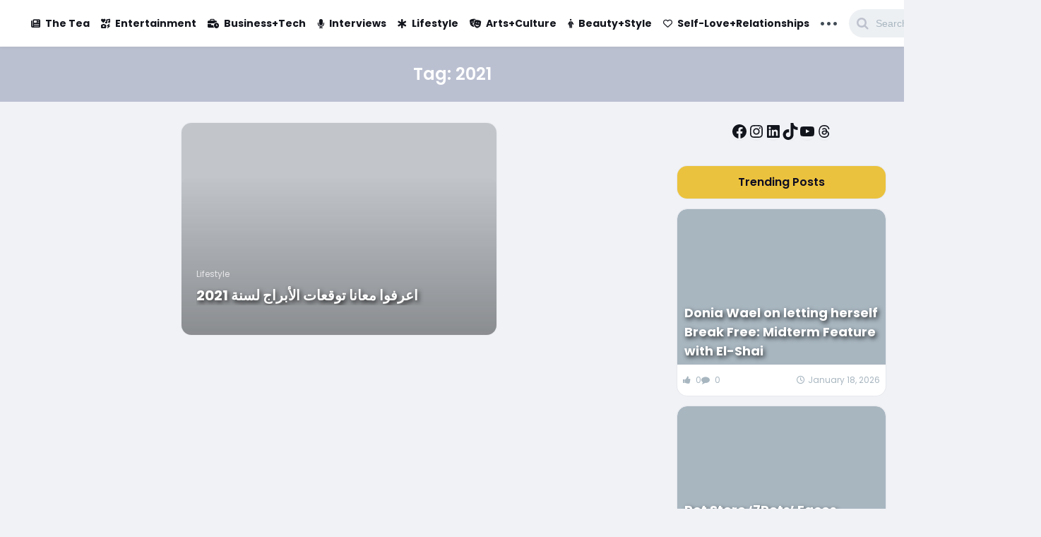

--- FILE ---
content_type: text/html; charset=UTF-8
request_url: https://www.el-shai.com/tag/2021/
body_size: 49206
content:
<!DOCTYPE html><html lang="en-US" prefix="og: https://ogp.me/ns#"><head><script data-no-optimize="1">var litespeed_docref=sessionStorage.getItem("litespeed_docref");litespeed_docref&&(Object.defineProperty(document,"referrer",{get:function(){return litespeed_docref}}),sessionStorage.removeItem("litespeed_docref"));</script> <meta charset="UTF-8"><meta name="description" content="El-Shai - Egypt&#039;s Trendiest Online Magazine - Get the Latest NewsEl-Shai - Egypt&#039;s Trendiest Online Magazine - Get the Latest News">
 <script id="google_gtagjs-js-consent-mode-data-layer" type="litespeed/javascript">window.dataLayer=window.dataLayer||[];function gtag(){dataLayer.push(arguments)}
gtag('consent','default',{"ad_personalization":"denied","ad_storage":"denied","ad_user_data":"denied","analytics_storage":"denied","functionality_storage":"denied","security_storage":"denied","personalization_storage":"denied","region":["AT","BE","BG","CH","CY","CZ","DE","DK","EE","ES","FI","FR","GB","GR","HR","HU","IE","IS","IT","LI","LT","LU","LV","MT","NL","NO","PL","PT","RO","SE","SI","SK"],"wait_for_update":500});window._googlesitekitConsentCategoryMap={"statistics":["analytics_storage"],"marketing":["ad_storage","ad_user_data","ad_personalization"],"functional":["functionality_storage","security_storage"],"preferences":["personalization_storage"]};window._googlesitekitConsents={"ad_personalization":"denied","ad_storage":"denied","ad_user_data":"denied","analytics_storage":"denied","functionality_storage":"denied","security_storage":"denied","personalization_storage":"denied","region":["AT","BE","BG","CH","CY","CZ","DE","DK","EE","ES","FI","FR","GB","GR","HR","HU","IE","IS","IT","LI","LT","LU","LV","MT","NL","NO","PL","PT","RO","SE","SI","SK"],"wait_for_update":500}</script> <title>2021 Archives | El-Shai</title><meta name="robots" content="follow, index, max-snippet:-1, max-video-preview:-1, max-image-preview:large"/><link rel="canonical" href="https://www.el-shai.com/tag/2021/" /><meta property="og:locale" content="en_US" /><meta property="og:type" content="article" /><meta property="og:title" content="2021 Archives | El-Shai" /><meta property="og:url" content="https://www.el-shai.com/tag/2021/" /><meta property="og:site_name" content="El-Shai" /><meta property="article:publisher" content="https://facebook.com/elshai.eg/" /><meta property="fb:app_id" content="681051165818011" /><meta name="twitter:card" content="summary_large_image" /><meta name="twitter:title" content="2021 Archives | El-Shai" /><meta name="twitter:site" content="@elshai_Eg" /><meta name="twitter:label1" content="Posts" /><meta name="twitter:data1" content="1" /> <script type="application/ld+json" class="rank-math-schema-pro">{"@context":"https://schema.org","@graph":[{"@type":"Place","@id":"https://www.el-shai.com/#place","address":{"@type":"PostalAddress","addressCountry":"Egypt"}},{"@type":"NewsMediaOrganization","@id":"https://www.el-shai.com/#organization","name":"El-Shai","url":"https://el-shai.com","sameAs":["https://facebook.com/elshai.eg/","https://twitter.com/elshai_Eg"],"email":"info@el-shai.com","address":{"@type":"PostalAddress","addressCountry":"Egypt"},"logo":{"@type":"ImageObject","@id":"https://www.el-shai.com/#logo","url":"https://el-shai.com/wp-content/uploads/2020/07/cropped-icon-HD.png","contentUrl":"https://el-shai.com/wp-content/uploads/2020/07/cropped-icon-HD.png","caption":"El-Shai","inLanguage":"en-US","width":"512","height":"512"},"location":{"@id":"https://www.el-shai.com/#place"}},{"@type":"WebSite","@id":"https://www.el-shai.com/#website","url":"https://www.el-shai.com","name":"El-Shai","publisher":{"@id":"https://www.el-shai.com/#organization"},"inLanguage":"en-US"},{"@type":"BreadcrumbList","@id":"https://www.el-shai.com/tag/2021/#breadcrumb","itemListElement":[{"@type":"ListItem","position":"1","item":{"@id":"https://el-shai.com","name":"El-Shai"}},{"@type":"ListItem","position":"2","item":{"@id":"https://www.el-shai.com/tag/2021/","name":"2021"}}]},{"@type":"CollectionPage","@id":"https://www.el-shai.com/tag/2021/#webpage","url":"https://www.el-shai.com/tag/2021/","name":"2021 Archives | El-Shai","isPartOf":{"@id":"https://www.el-shai.com/#website"},"inLanguage":"en-US","breadcrumb":{"@id":"https://www.el-shai.com/tag/2021/#breadcrumb"}}]}</script> <style id='wp-img-auto-sizes-contain-inline-css' type='text/css'>img:is([sizes=auto i],[sizes^="auto," i]){contain-intrinsic-size:3000px 1500px}
/*# sourceURL=wp-img-auto-sizes-contain-inline-css */</style><link data-optimized="2" rel="stylesheet" href="https://www.el-shai.com/wp-content/litespeed/css/b632f3339b79c4c97b4f47f9798c7daa.css?ver=6c1f5" /><style id='wp-block-social-links-inline-css' type='text/css'>.wp-block-social-links{background:none;box-sizing:border-box;margin-left:0;padding-left:0;padding-right:0;text-indent:0}.wp-block-social-links .wp-social-link a,.wp-block-social-links .wp-social-link a:hover{border-bottom:0;box-shadow:none;text-decoration:none}.wp-block-social-links .wp-social-link svg{height:1em;width:1em}.wp-block-social-links .wp-social-link span:not(.screen-reader-text){font-size:.65em;margin-left:.5em;margin-right:.5em}.wp-block-social-links.has-small-icon-size{font-size:16px}.wp-block-social-links,.wp-block-social-links.has-normal-icon-size{font-size:24px}.wp-block-social-links.has-large-icon-size{font-size:36px}.wp-block-social-links.has-huge-icon-size{font-size:48px}.wp-block-social-links.aligncenter{display:flex;justify-content:center}.wp-block-social-links.alignright{justify-content:flex-end}.wp-block-social-link{border-radius:9999px;display:block}@media not (prefers-reduced-motion){.wp-block-social-link{transition:transform .1s ease}}.wp-block-social-link{height:auto}.wp-block-social-link a{align-items:center;display:flex;line-height:0}.wp-block-social-link:hover{transform:scale(1.1)}.wp-block-social-links .wp-block-social-link.wp-social-link{display:inline-block;margin:0;padding:0}.wp-block-social-links .wp-block-social-link.wp-social-link .wp-block-social-link-anchor,.wp-block-social-links .wp-block-social-link.wp-social-link .wp-block-social-link-anchor svg,.wp-block-social-links .wp-block-social-link.wp-social-link .wp-block-social-link-anchor:active,.wp-block-social-links .wp-block-social-link.wp-social-link .wp-block-social-link-anchor:hover,.wp-block-social-links .wp-block-social-link.wp-social-link .wp-block-social-link-anchor:visited{color:currentColor;fill:currentColor}:where(.wp-block-social-links:not(.is-style-logos-only)) .wp-social-link{background-color:#f0f0f0;color:#444}:where(.wp-block-social-links:not(.is-style-logos-only)) .wp-social-link-amazon{background-color:#f90;color:#fff}:where(.wp-block-social-links:not(.is-style-logos-only)) .wp-social-link-bandcamp{background-color:#1ea0c3;color:#fff}:where(.wp-block-social-links:not(.is-style-logos-only)) .wp-social-link-behance{background-color:#0757fe;color:#fff}:where(.wp-block-social-links:not(.is-style-logos-only)) .wp-social-link-bluesky{background-color:#0a7aff;color:#fff}:where(.wp-block-social-links:not(.is-style-logos-only)) .wp-social-link-codepen{background-color:#1e1f26;color:#fff}:where(.wp-block-social-links:not(.is-style-logos-only)) .wp-social-link-deviantart{background-color:#02e49b;color:#fff}:where(.wp-block-social-links:not(.is-style-logos-only)) .wp-social-link-discord{background-color:#5865f2;color:#fff}:where(.wp-block-social-links:not(.is-style-logos-only)) .wp-social-link-dribbble{background-color:#e94c89;color:#fff}:where(.wp-block-social-links:not(.is-style-logos-only)) .wp-social-link-dropbox{background-color:#4280ff;color:#fff}:where(.wp-block-social-links:not(.is-style-logos-only)) .wp-social-link-etsy{background-color:#f45800;color:#fff}:where(.wp-block-social-links:not(.is-style-logos-only)) .wp-social-link-facebook{background-color:#0866ff;color:#fff}:where(.wp-block-social-links:not(.is-style-logos-only)) .wp-social-link-fivehundredpx{background-color:#000;color:#fff}:where(.wp-block-social-links:not(.is-style-logos-only)) .wp-social-link-flickr{background-color:#0461dd;color:#fff}:where(.wp-block-social-links:not(.is-style-logos-only)) .wp-social-link-foursquare{background-color:#e65678;color:#fff}:where(.wp-block-social-links:not(.is-style-logos-only)) .wp-social-link-github{background-color:#24292d;color:#fff}:where(.wp-block-social-links:not(.is-style-logos-only)) .wp-social-link-goodreads{background-color:#eceadd;color:#382110}:where(.wp-block-social-links:not(.is-style-logos-only)) .wp-social-link-google{background-color:#ea4434;color:#fff}:where(.wp-block-social-links:not(.is-style-logos-only)) .wp-social-link-gravatar{background-color:#1d4fc4;color:#fff}:where(.wp-block-social-links:not(.is-style-logos-only)) .wp-social-link-instagram{background-color:#f00075;color:#fff}:where(.wp-block-social-links:not(.is-style-logos-only)) .wp-social-link-lastfm{background-color:#e21b24;color:#fff}:where(.wp-block-social-links:not(.is-style-logos-only)) .wp-social-link-linkedin{background-color:#0d66c2;color:#fff}:where(.wp-block-social-links:not(.is-style-logos-only)) .wp-social-link-mastodon{background-color:#3288d4;color:#fff}:where(.wp-block-social-links:not(.is-style-logos-only)) .wp-social-link-medium{background-color:#000;color:#fff}:where(.wp-block-social-links:not(.is-style-logos-only)) .wp-social-link-meetup{background-color:#f6405f;color:#fff}:where(.wp-block-social-links:not(.is-style-logos-only)) .wp-social-link-patreon{background-color:#000;color:#fff}:where(.wp-block-social-links:not(.is-style-logos-only)) .wp-social-link-pinterest{background-color:#e60122;color:#fff}:where(.wp-block-social-links:not(.is-style-logos-only)) .wp-social-link-pocket{background-color:#ef4155;color:#fff}:where(.wp-block-social-links:not(.is-style-logos-only)) .wp-social-link-reddit{background-color:#ff4500;color:#fff}:where(.wp-block-social-links:not(.is-style-logos-only)) .wp-social-link-skype{background-color:#0478d7;color:#fff}:where(.wp-block-social-links:not(.is-style-logos-only)) .wp-social-link-snapchat{background-color:#fefc00;color:#fff;stroke:#000}:where(.wp-block-social-links:not(.is-style-logos-only)) .wp-social-link-soundcloud{background-color:#ff5600;color:#fff}:where(.wp-block-social-links:not(.is-style-logos-only)) .wp-social-link-spotify{background-color:#1bd760;color:#fff}:where(.wp-block-social-links:not(.is-style-logos-only)) .wp-social-link-telegram{background-color:#2aabee;color:#fff}:where(.wp-block-social-links:not(.is-style-logos-only)) .wp-social-link-threads{background-color:#000;color:#fff}:where(.wp-block-social-links:not(.is-style-logos-only)) .wp-social-link-tiktok{background-color:#000;color:#fff}:where(.wp-block-social-links:not(.is-style-logos-only)) .wp-social-link-tumblr{background-color:#011835;color:#fff}:where(.wp-block-social-links:not(.is-style-logos-only)) .wp-social-link-twitch{background-color:#6440a4;color:#fff}:where(.wp-block-social-links:not(.is-style-logos-only)) .wp-social-link-twitter{background-color:#1da1f2;color:#fff}:where(.wp-block-social-links:not(.is-style-logos-only)) .wp-social-link-vimeo{background-color:#1eb7ea;color:#fff}:where(.wp-block-social-links:not(.is-style-logos-only)) .wp-social-link-vk{background-color:#4680c2;color:#fff}:where(.wp-block-social-links:not(.is-style-logos-only)) .wp-social-link-wordpress{background-color:#3499cd;color:#fff}:where(.wp-block-social-links:not(.is-style-logos-only)) .wp-social-link-whatsapp{background-color:#25d366;color:#fff}:where(.wp-block-social-links:not(.is-style-logos-only)) .wp-social-link-x{background-color:#000;color:#fff}:where(.wp-block-social-links:not(.is-style-logos-only)) .wp-social-link-yelp{background-color:#d32422;color:#fff}:where(.wp-block-social-links:not(.is-style-logos-only)) .wp-social-link-youtube{background-color:red;color:#fff}:where(.wp-block-social-links.is-style-logos-only) .wp-social-link{background:none}:where(.wp-block-social-links.is-style-logos-only) .wp-social-link svg{height:1.25em;width:1.25em}:where(.wp-block-social-links.is-style-logos-only) .wp-social-link-amazon{color:#f90}:where(.wp-block-social-links.is-style-logos-only) .wp-social-link-bandcamp{color:#1ea0c3}:where(.wp-block-social-links.is-style-logos-only) .wp-social-link-behance{color:#0757fe}:where(.wp-block-social-links.is-style-logos-only) .wp-social-link-bluesky{color:#0a7aff}:where(.wp-block-social-links.is-style-logos-only) .wp-social-link-codepen{color:#1e1f26}:where(.wp-block-social-links.is-style-logos-only) .wp-social-link-deviantart{color:#02e49b}:where(.wp-block-social-links.is-style-logos-only) .wp-social-link-discord{color:#5865f2}:where(.wp-block-social-links.is-style-logos-only) .wp-social-link-dribbble{color:#e94c89}:where(.wp-block-social-links.is-style-logos-only) .wp-social-link-dropbox{color:#4280ff}:where(.wp-block-social-links.is-style-logos-only) .wp-social-link-etsy{color:#f45800}:where(.wp-block-social-links.is-style-logos-only) .wp-social-link-facebook{color:#0866ff}:where(.wp-block-social-links.is-style-logos-only) .wp-social-link-fivehundredpx{color:#000}:where(.wp-block-social-links.is-style-logos-only) .wp-social-link-flickr{color:#0461dd}:where(.wp-block-social-links.is-style-logos-only) .wp-social-link-foursquare{color:#e65678}:where(.wp-block-social-links.is-style-logos-only) .wp-social-link-github{color:#24292d}:where(.wp-block-social-links.is-style-logos-only) .wp-social-link-goodreads{color:#382110}:where(.wp-block-social-links.is-style-logos-only) .wp-social-link-google{color:#ea4434}:where(.wp-block-social-links.is-style-logos-only) .wp-social-link-gravatar{color:#1d4fc4}:where(.wp-block-social-links.is-style-logos-only) .wp-social-link-instagram{color:#f00075}:where(.wp-block-social-links.is-style-logos-only) .wp-social-link-lastfm{color:#e21b24}:where(.wp-block-social-links.is-style-logos-only) .wp-social-link-linkedin{color:#0d66c2}:where(.wp-block-social-links.is-style-logos-only) .wp-social-link-mastodon{color:#3288d4}:where(.wp-block-social-links.is-style-logos-only) .wp-social-link-medium{color:#000}:where(.wp-block-social-links.is-style-logos-only) .wp-social-link-meetup{color:#f6405f}:where(.wp-block-social-links.is-style-logos-only) .wp-social-link-patreon{color:#000}:where(.wp-block-social-links.is-style-logos-only) .wp-social-link-pinterest{color:#e60122}:where(.wp-block-social-links.is-style-logos-only) .wp-social-link-pocket{color:#ef4155}:where(.wp-block-social-links.is-style-logos-only) .wp-social-link-reddit{color:#ff4500}:where(.wp-block-social-links.is-style-logos-only) .wp-social-link-skype{color:#0478d7}:where(.wp-block-social-links.is-style-logos-only) .wp-social-link-snapchat{color:#fff;stroke:#000}:where(.wp-block-social-links.is-style-logos-only) .wp-social-link-soundcloud{color:#ff5600}:where(.wp-block-social-links.is-style-logos-only) .wp-social-link-spotify{color:#1bd760}:where(.wp-block-social-links.is-style-logos-only) .wp-social-link-telegram{color:#2aabee}:where(.wp-block-social-links.is-style-logos-only) .wp-social-link-threads{color:#000}:where(.wp-block-social-links.is-style-logos-only) .wp-social-link-tiktok{color:#000}:where(.wp-block-social-links.is-style-logos-only) .wp-social-link-tumblr{color:#011835}:where(.wp-block-social-links.is-style-logos-only) .wp-social-link-twitch{color:#6440a4}:where(.wp-block-social-links.is-style-logos-only) .wp-social-link-twitter{color:#1da1f2}:where(.wp-block-social-links.is-style-logos-only) .wp-social-link-vimeo{color:#1eb7ea}:where(.wp-block-social-links.is-style-logos-only) .wp-social-link-vk{color:#4680c2}:where(.wp-block-social-links.is-style-logos-only) .wp-social-link-whatsapp{color:#25d366}:where(.wp-block-social-links.is-style-logos-only) .wp-social-link-wordpress{color:#3499cd}:where(.wp-block-social-links.is-style-logos-only) .wp-social-link-x{color:#000}:where(.wp-block-social-links.is-style-logos-only) .wp-social-link-yelp{color:#d32422}:where(.wp-block-social-links.is-style-logos-only) .wp-social-link-youtube{color:red}.wp-block-social-links.is-style-pill-shape .wp-social-link{width:auto}:root :where(.wp-block-social-links .wp-social-link a){padding:.25em}:root :where(.wp-block-social-links.is-style-logos-only .wp-social-link a){padding:0}:root :where(.wp-block-social-links.is-style-pill-shape .wp-social-link a){padding-left:.6666666667em;padding-right:.6666666667em}.wp-block-social-links:not(.has-icon-color):not(.has-icon-background-color) .wp-social-link-snapchat .wp-block-social-link-label{color:#000}
/*# sourceURL=https://www.el-shai.com/wp-includes/blocks/social-links/style.min.css */</style><style id='global-styles-inline-css' type='text/css'>:root{--wp--preset--aspect-ratio--square: 1;--wp--preset--aspect-ratio--4-3: 4/3;--wp--preset--aspect-ratio--3-4: 3/4;--wp--preset--aspect-ratio--3-2: 3/2;--wp--preset--aspect-ratio--2-3: 2/3;--wp--preset--aspect-ratio--16-9: 16/9;--wp--preset--aspect-ratio--9-16: 9/16;--wp--preset--color--black: #000000;--wp--preset--color--cyan-bluish-gray: #abb8c3;--wp--preset--color--white: #ffffff;--wp--preset--color--pale-pink: #f78da7;--wp--preset--color--vivid-red: #cf2e2e;--wp--preset--color--luminous-vivid-orange: #ff6900;--wp--preset--color--luminous-vivid-amber: #fcb900;--wp--preset--color--light-green-cyan: #7bdcb5;--wp--preset--color--vivid-green-cyan: #00d084;--wp--preset--color--pale-cyan-blue: #8ed1fc;--wp--preset--color--vivid-cyan-blue: #0693e3;--wp--preset--color--vivid-purple: #9b51e0;--wp--preset--gradient--vivid-cyan-blue-to-vivid-purple: linear-gradient(135deg,rgb(6,147,227) 0%,rgb(155,81,224) 100%);--wp--preset--gradient--light-green-cyan-to-vivid-green-cyan: linear-gradient(135deg,rgb(122,220,180) 0%,rgb(0,208,130) 100%);--wp--preset--gradient--luminous-vivid-amber-to-luminous-vivid-orange: linear-gradient(135deg,rgb(252,185,0) 0%,rgb(255,105,0) 100%);--wp--preset--gradient--luminous-vivid-orange-to-vivid-red: linear-gradient(135deg,rgb(255,105,0) 0%,rgb(207,46,46) 100%);--wp--preset--gradient--very-light-gray-to-cyan-bluish-gray: linear-gradient(135deg,rgb(238,238,238) 0%,rgb(169,184,195) 100%);--wp--preset--gradient--cool-to-warm-spectrum: linear-gradient(135deg,rgb(74,234,220) 0%,rgb(151,120,209) 20%,rgb(207,42,186) 40%,rgb(238,44,130) 60%,rgb(251,105,98) 80%,rgb(254,248,76) 100%);--wp--preset--gradient--blush-light-purple: linear-gradient(135deg,rgb(255,206,236) 0%,rgb(152,150,240) 100%);--wp--preset--gradient--blush-bordeaux: linear-gradient(135deg,rgb(254,205,165) 0%,rgb(254,45,45) 50%,rgb(107,0,62) 100%);--wp--preset--gradient--luminous-dusk: linear-gradient(135deg,rgb(255,203,112) 0%,rgb(199,81,192) 50%,rgb(65,88,208) 100%);--wp--preset--gradient--pale-ocean: linear-gradient(135deg,rgb(255,245,203) 0%,rgb(182,227,212) 50%,rgb(51,167,181) 100%);--wp--preset--gradient--electric-grass: linear-gradient(135deg,rgb(202,248,128) 0%,rgb(113,206,126) 100%);--wp--preset--gradient--midnight: linear-gradient(135deg,rgb(2,3,129) 0%,rgb(40,116,252) 100%);--wp--preset--font-size--small: 13px;--wp--preset--font-size--medium: 20px;--wp--preset--font-size--large: 36px;--wp--preset--font-size--x-large: 42px;--wp--preset--spacing--20: 0.44rem;--wp--preset--spacing--30: 0.67rem;--wp--preset--spacing--40: 1rem;--wp--preset--spacing--50: 1.5rem;--wp--preset--spacing--60: 2.25rem;--wp--preset--spacing--70: 3.38rem;--wp--preset--spacing--80: 5.06rem;--wp--preset--shadow--natural: 6px 6px 9px rgba(0, 0, 0, 0.2);--wp--preset--shadow--deep: 12px 12px 50px rgba(0, 0, 0, 0.4);--wp--preset--shadow--sharp: 6px 6px 0px rgba(0, 0, 0, 0.2);--wp--preset--shadow--outlined: 6px 6px 0px -3px rgb(255, 255, 255), 6px 6px rgb(0, 0, 0);--wp--preset--shadow--crisp: 6px 6px 0px rgb(0, 0, 0);}:where(.is-layout-flex){gap: 0.5em;}:where(.is-layout-grid){gap: 0.5em;}body .is-layout-flex{display: flex;}.is-layout-flex{flex-wrap: wrap;align-items: center;}.is-layout-flex > :is(*, div){margin: 0;}body .is-layout-grid{display: grid;}.is-layout-grid > :is(*, div){margin: 0;}:where(.wp-block-columns.is-layout-flex){gap: 2em;}:where(.wp-block-columns.is-layout-grid){gap: 2em;}:where(.wp-block-post-template.is-layout-flex){gap: 1.25em;}:where(.wp-block-post-template.is-layout-grid){gap: 1.25em;}.has-black-color{color: var(--wp--preset--color--black) !important;}.has-cyan-bluish-gray-color{color: var(--wp--preset--color--cyan-bluish-gray) !important;}.has-white-color{color: var(--wp--preset--color--white) !important;}.has-pale-pink-color{color: var(--wp--preset--color--pale-pink) !important;}.has-vivid-red-color{color: var(--wp--preset--color--vivid-red) !important;}.has-luminous-vivid-orange-color{color: var(--wp--preset--color--luminous-vivid-orange) !important;}.has-luminous-vivid-amber-color{color: var(--wp--preset--color--luminous-vivid-amber) !important;}.has-light-green-cyan-color{color: var(--wp--preset--color--light-green-cyan) !important;}.has-vivid-green-cyan-color{color: var(--wp--preset--color--vivid-green-cyan) !important;}.has-pale-cyan-blue-color{color: var(--wp--preset--color--pale-cyan-blue) !important;}.has-vivid-cyan-blue-color{color: var(--wp--preset--color--vivid-cyan-blue) !important;}.has-vivid-purple-color{color: var(--wp--preset--color--vivid-purple) !important;}.has-black-background-color{background-color: var(--wp--preset--color--black) !important;}.has-cyan-bluish-gray-background-color{background-color: var(--wp--preset--color--cyan-bluish-gray) !important;}.has-white-background-color{background-color: var(--wp--preset--color--white) !important;}.has-pale-pink-background-color{background-color: var(--wp--preset--color--pale-pink) !important;}.has-vivid-red-background-color{background-color: var(--wp--preset--color--vivid-red) !important;}.has-luminous-vivid-orange-background-color{background-color: var(--wp--preset--color--luminous-vivid-orange) !important;}.has-luminous-vivid-amber-background-color{background-color: var(--wp--preset--color--luminous-vivid-amber) !important;}.has-light-green-cyan-background-color{background-color: var(--wp--preset--color--light-green-cyan) !important;}.has-vivid-green-cyan-background-color{background-color: var(--wp--preset--color--vivid-green-cyan) !important;}.has-pale-cyan-blue-background-color{background-color: var(--wp--preset--color--pale-cyan-blue) !important;}.has-vivid-cyan-blue-background-color{background-color: var(--wp--preset--color--vivid-cyan-blue) !important;}.has-vivid-purple-background-color{background-color: var(--wp--preset--color--vivid-purple) !important;}.has-black-border-color{border-color: var(--wp--preset--color--black) !important;}.has-cyan-bluish-gray-border-color{border-color: var(--wp--preset--color--cyan-bluish-gray) !important;}.has-white-border-color{border-color: var(--wp--preset--color--white) !important;}.has-pale-pink-border-color{border-color: var(--wp--preset--color--pale-pink) !important;}.has-vivid-red-border-color{border-color: var(--wp--preset--color--vivid-red) !important;}.has-luminous-vivid-orange-border-color{border-color: var(--wp--preset--color--luminous-vivid-orange) !important;}.has-luminous-vivid-amber-border-color{border-color: var(--wp--preset--color--luminous-vivid-amber) !important;}.has-light-green-cyan-border-color{border-color: var(--wp--preset--color--light-green-cyan) !important;}.has-vivid-green-cyan-border-color{border-color: var(--wp--preset--color--vivid-green-cyan) !important;}.has-pale-cyan-blue-border-color{border-color: var(--wp--preset--color--pale-cyan-blue) !important;}.has-vivid-cyan-blue-border-color{border-color: var(--wp--preset--color--vivid-cyan-blue) !important;}.has-vivid-purple-border-color{border-color: var(--wp--preset--color--vivid-purple) !important;}.has-vivid-cyan-blue-to-vivid-purple-gradient-background{background: var(--wp--preset--gradient--vivid-cyan-blue-to-vivid-purple) !important;}.has-light-green-cyan-to-vivid-green-cyan-gradient-background{background: var(--wp--preset--gradient--light-green-cyan-to-vivid-green-cyan) !important;}.has-luminous-vivid-amber-to-luminous-vivid-orange-gradient-background{background: var(--wp--preset--gradient--luminous-vivid-amber-to-luminous-vivid-orange) !important;}.has-luminous-vivid-orange-to-vivid-red-gradient-background{background: var(--wp--preset--gradient--luminous-vivid-orange-to-vivid-red) !important;}.has-very-light-gray-to-cyan-bluish-gray-gradient-background{background: var(--wp--preset--gradient--very-light-gray-to-cyan-bluish-gray) !important;}.has-cool-to-warm-spectrum-gradient-background{background: var(--wp--preset--gradient--cool-to-warm-spectrum) !important;}.has-blush-light-purple-gradient-background{background: var(--wp--preset--gradient--blush-light-purple) !important;}.has-blush-bordeaux-gradient-background{background: var(--wp--preset--gradient--blush-bordeaux) !important;}.has-luminous-dusk-gradient-background{background: var(--wp--preset--gradient--luminous-dusk) !important;}.has-pale-ocean-gradient-background{background: var(--wp--preset--gradient--pale-ocean) !important;}.has-electric-grass-gradient-background{background: var(--wp--preset--gradient--electric-grass) !important;}.has-midnight-gradient-background{background: var(--wp--preset--gradient--midnight) !important;}.has-small-font-size{font-size: var(--wp--preset--font-size--small) !important;}.has-medium-font-size{font-size: var(--wp--preset--font-size--medium) !important;}.has-large-font-size{font-size: var(--wp--preset--font-size--large) !important;}.has-x-large-font-size{font-size: var(--wp--preset--font-size--x-large) !important;}
/*# sourceURL=global-styles-inline-css */</style><style id='core-block-supports-inline-css' type='text/css'>.wp-container-core-social-links-is-layout-16018d1d{justify-content:center;}
/*# sourceURL=core-block-supports-inline-css */</style><style id='classic-theme-styles-inline-css' type='text/css'>/*! This file is auto-generated */
.wp-block-button__link{color:#fff;background-color:#32373c;border-radius:9999px;box-shadow:none;text-decoration:none;padding:calc(.667em + 2px) calc(1.333em + 2px);font-size:1.125em}.wp-block-file__button{background:#32373c;color:#fff;text-decoration:none}
/*# sourceURL=/wp-includes/css/classic-themes.min.css */</style><style id='age-gate-custom-inline-css' type='text/css'>:root{--ag-background-image-position: center center;--ag-background-image-opacity: 1;--ag-form-background: rgba(255,255,255,1);--ag-text-color: #000000;--ag-blur: 5px;}
/*# sourceURL=age-gate-custom-inline-css */</style><style id='age-gate-options-inline-css' type='text/css'>:root{--ag-background-image-position: center center;--ag-background-image-opacity: 1;--ag-form-background: rgba(255,255,255,1);--ag-text-color: #000000;--ag-blur: 5px;}
/*# sourceURL=age-gate-options-inline-css */</style><link rel='stylesheet' id='sb-font-awesome-css' href='https://maxcdn.bootstrapcdn.com/font-awesome/4.7.0/css/font-awesome.min.css?ver=6.9' type='text/css' media='all' /><style id='ez-toc-inline-css' type='text/css'>div#ez-toc-container .ez-toc-title {font-size: 120%;}div#ez-toc-container .ez-toc-title {font-weight: 500;}div#ez-toc-container ul li , div#ez-toc-container ul li a {font-size: 95%;}div#ez-toc-container ul li , div#ez-toc-container ul li a {font-weight: 500;}div#ez-toc-container nav ul ul li {font-size: 90%;}.ez-toc-box-title {font-weight: bold; margin-bottom: 10px; text-align: center; text-transform: uppercase; letter-spacing: 1px; color: #666; padding-bottom: 5px;position:absolute;top:-4%;left:5%;background-color: inherit;transition: top 0.3s ease;}.ez-toc-box-title.toc-closed {top:-25%;}
.ez-toc-container-direction {direction: ltr;}.ez-toc-counter ul{counter-reset: item ;}.ez-toc-counter nav ul li a::before {content: counters(item, '.', decimal) '. ';display: inline-block;counter-increment: item;flex-grow: 0;flex-shrink: 0;margin-right: .2em; float: left; }.ez-toc-widget-direction {direction: ltr;}.ez-toc-widget-container ul{counter-reset: item ;}.ez-toc-widget-container nav ul li a::before {content: counters(item, '.', decimal) '. ';display: inline-block;counter-increment: item;flex-grow: 0;flex-shrink: 0;margin-right: .2em; float: left; }
/*# sourceURL=ez-toc-inline-css */</style> <script type="litespeed/javascript" data-src="https://www.el-shai.com/wp-includes/js/jquery/jquery.min.js" id="jquery-core-js"></script>  <script type="litespeed/javascript" data-src="https://www.googletagmanager.com/gtag/js?id=G-FWV7F8D1Y9" id="google_gtagjs-js"></script> <script id="google_gtagjs-js-after" type="litespeed/javascript">window.dataLayer=window.dataLayer||[];function gtag(){dataLayer.push(arguments)}
gtag("set","linker",{"domains":["www.el-shai.com"]});gtag("js",new Date());gtag("set","developer_id.dZTNiMT",!0);gtag("config","G-FWV7F8D1Y9");gtag("config","AW-2312812590370811")</script> <meta name="generator" content="Site Kit by Google 1.170.0" /><style>.post-views,.comments-count{display:none}.single-post .entry-content h1,.single-post .entry-content h2,.single-post .entry-content h3,.single-post .entry-content h4,.single-post .entry-content h5,.single-post .entry-content h6{color:#ebc23d !important;font-family:'Poppins',sans-serif !important;font-weight:700}.single-post .single-post-image img{max-height:none !important;width:100%;height:auto;border-radius:14px;display:block;object-fit:contain}.featured-posts .featured-title{font-size:32px;font-family:'Poppins',sans-serif !important;line-height:1.4em;display:block;font-weight:700;margin:10px 0;position:relative;z-index:5;text-shadow:2px 2px 6px rgba(0,0,0,0.8);transform:translateY(30px);transition:transform .65s cubic-bezier(.05,.2,.1,1) .3s}.editorschoice-post-img::before{content:"";position:absolute;inset:0;background:rgba(0,0,0,0.55);z-index:2}.editorschoice-post-text{position:absolute;left:0;right:0;bottom:0;padding:16px 18px;z-index:3;background:linear-gradient(to top,rgba(0,0,0,.65),rgba(0,0,0,0));opacity:1 !important;visibility:visible !important;transform:none !important}.editorschoice-post-text .entry-title,.editorschoice-post-text .entry-title a,.editorschoice-post-text h2,.editorschoice-post-text h2 a{color:#fff !important;font-weight:700 !important;font-family:'Poppins',sans-serif !important;text-shadow:2px 2px 6px rgba(0,0,0,.85);display:block}.king-grid-05 .site-main-top article .entry-title a{font-size:20px;line-height:28px;font-weight:700;font-family:'Poppins',sans-serif !important;text-shadow:2px 3px 6px rgba(0,0,0,0.8);text-transform:uppercase;-webkit-line-clamp:2;line-clamp:2;position:relative;z-index:3}.simple-post-header .entry-title a{font-size:18px;font-weight:700;font-family:'Poppins',sans-serif !important;display:block;text-shadow:2px 3px 6px rgba(0,0,0,0.8);word-wrap:break-word;position:relative;z-index:3}.post-author{background:none !important;border:none !important;box-shadow:none !important;text-align:left !important;padding:20px 0 !important;display:flex !important;flex-direction:row !important;align-items:center !important;gap:25px !important}.post-author-avatar-a{display:block !important;width:150px !important;height:150px !important;position:relative !important;margin:0 !important;flex-shrink:0 !important;border-radius:50% !important;overflow:hidden !important}.post-author-avatar,.post-author-avatar-a img{width:100% !important;height:100% !important;object-fit:cover !important;border-radius:50% !important;display:block !important;border:3px solid #ffffff !important;box-shadow:0 0 20px rgba(0,0,0,0.15) !important}.post-author-right{flex:1 !important;text-align:left !important;display:flex !important;flex-direction:column !important;padding-top:10px !important}.post-author-name{font-size:24px !important;font-weight:bold !important;color:#13151d !important;display:block !important;margin-bottom:10px !important;text-align:left !important;justify-content:flex-start !important}.post-author-bio,.author-description{font-size:15px !important;line-height:1.6 !important;color:#333 !important;margin-bottom:15px !important;text-align:left !important;display:block !important}.post-author .king-profile-social{margin-top:10px !important;text-align:left !important;display:block !important}.post-author .king-profile-social ul{margin:0 !important;padding:0 !important;list-style:none !important;display:flex !important;gap:10px !important}.post-author .king-profile-social ul li{display:inline-block !important;list-style:none !important;margin:0 !important}.post-author .king-profile-social ul li a{display:inline-block !important;border-radius:50% !important;color:#0d0c22 !important;width:36px !important;height:36px !important;line-height:36px !important;text-align:center !important;background-color:#f6f7f9 !important;border:2px solid #e7e7e9 !important;transition:none !important}.post-author .king-profile-social ul li a:hover{background-color:#f6f7f9 !important;color:#0d0c22 !important;border-color:#e7e7e9 !important;transform:none !important}body{font-family:'Poppins',sans-serif}a:hover,.king-head-nav a:hover,.owl-prev:hover,.owl-next:hover{color:#fe6e65}a,.king-order-nav ul li .active,.king-order-nav ul li a:hover{color:#f40a09}.king-order-nav ul li .active:after,.king-order-nav ul li a:hover:after{border-color:#f40a09}.king-categories-head a{color:#f40a09}.ias-trigger-next{background-color:#a3ed95}button,input[type="button"],input[type="reset"],input[type="submit"],.king-button{background-color:#a3ed95;border-color:#a3ed95;color:#1d1d1b}.user-follow-button a{background-color:#a3ed95}.user-follow-button .sl-count,.user-follow-button i{color:#000000}article.hentry .entry-title a{color:#ebc23d}.term-post-format-quote .page-top-header{background-color:#f40a09}.nav-news i{color:#f40a09}.king-notify-toggle{background-color:#a3ed95}.king-featured,.king-featured .featured-posts,.king-featured-4,.king-featured-4 .featured-posts>a,.king-featured-5,.king-featured-5 .featured-posts,.featured-video video,.king-featured-vslider,.king-featured-vslider .featured-posts,.king-featured-vslider .king-avideo{height:650px}.featured-thumbs{height:650px}.king-top-header{background-color:;background:-moz-linear-gradient(left,0%,100%);background:-webkit-linear-gradient(left,0%,100%);background:linear-gradient(to right,0%,100%)}.king-top-header-menu ul ul{background-color:}.king-top-header-menu a{color:}.king-top-header-menu .menu-item-has-children:after{color:}.king-top-header-icons a{color:;border-color:}.king-bottom-header{background-color:}.king-bottom-header .king-head-nav .king-head-nav-a,.king-bottom-header .head-icons,.king-bottom-header .king-head-nav-a:hover{color:}.king-bottom-header .king-leftmenu-toggle-v2:before,.king-bottom-header .king-leftmenu-toggle-v2:after,.king-bottom-header .leftmenu-toggle-line{background-color:}.site-footer{background-color:#ebc23d}.widget-title,.king-related .related-title,.widget-title i{background-color:#ebc23d}.post-author{background-color:#ebc23d}.editors-badge{background-color:#ebc23d}.kingp-bttns{border-color:#ebc23d}.post-page .hentry .king-vote-count{background-color:#ebc23d;color:#1d1d1b}.king-vote-icon{color:#ebc23d}.post-nav-np{background-color:#a3ed95}.post-nav-np a{color:#1d1d1b}</style><meta name="viewport" content="width=device-width, maximum-scale=1.0, minimum-scale=1.0, initial-scale=1.0" /><meta name="google-adsense-platform-account" content="ca-host-pub-2644536267352236"><meta name="google-adsense-platform-domain" content="sitekit.withgoogle.com"> <script type="litespeed/javascript">(function(w,d,s,l,i){w[l]=w[l]||[];w[l].push({'gtm.start':new Date().getTime(),event:'gtm.js'});var f=d.getElementsByTagName(s)[0],j=d.createElement(s),dl=l!='dataLayer'?'&l='+l:'';j.async=!0;j.src='https://www.googletagmanager.com/gtm.js?id='+i+dl;f.parentNode.insertBefore(j,f)})(window,document,'script','dataLayer','GTM-NSL8DQ7')</script>  <script type="litespeed/javascript" data-src="https://pagead2.googlesyndication.com/pagead/js/adsbygoogle.js?client=ca-pub-2312812590370811&amp;host=ca-host-pub-2644536267352236" crossorigin="anonymous"></script>  <script type="litespeed/javascript" data-src="https://fundingchoicesmessages.google.com/i/pub-2312812590370811?ers=1" nonce="_japA0uactd-bcy61W0Srg"></script><script nonce="_japA0uactd-bcy61W0Srg" type="litespeed/javascript">(function(){function signalGooglefcPresent(){if(!window.frames.googlefcPresent){if(document.body){const iframe=document.createElement('iframe');iframe.style='width: 0; height: 0; border: none; z-index: -1000; left: -1000px; top: -1000px;';iframe.style.display='none';iframe.name='googlefcPresent';document.body.appendChild(iframe)}else{setTimeout(signalGooglefcPresent,0)}}}signalGooglefcPresent()})()</script>  <script type="litespeed/javascript">(function(){'use strict';function aa(a){var b=0;return function(){return b<a.length?{done:!1,value:a[b++]}:{done:!0}}}var ba="function"==typeof Object.defineProperties?Object.defineProperty:function(a,b,c){if(a==Array.prototype||a==Object.prototype)return a;a[b]=c.value;return a};function ca(a){a=["object"==typeof globalThis&&globalThis,a,"object"==typeof window&&window,"object"==typeof self&&self,"object"==typeof global&&global];for(var b=0;b<a.length;++b){var c=a[b];if(c&&c.Math==Math)return c}throw Error("Cannot find global object");}var da=ca(this);function k(a,b){if(b)a:{var c=da;a=a.split(".");for(var d=0;d<a.length-1;d++){var e=a[d];if(!(e in c))break a;c=c[e]}a=a[a.length-1];d=c[a];b=b(d);b!=d&&null!=b&&ba(c,a,{configurable:!0,writable:!0,value:b})}}
function ea(a){return a.raw=a}function m(a){var b="undefined"!=typeof Symbol&&Symbol.iterator&&a[Symbol.iterator];if(b)return b.call(a);if("number"==typeof a.length)return{next:aa(a)};throw Error(String(a)+" is not an iterable or ArrayLike")}function fa(a){for(var b,c=[];!(b=a.next()).done;)c.push(b.value);return c}var ha="function"==typeof Object.create?Object.create:function(a){function b(){}b.prototype=a;return new b},n;if("function"==typeof Object.setPrototypeOf)n=Object.setPrototypeOf;else{var q;a:{var ia={a:!0},ja={};try{ja.__proto__=ia;q=ja.a;break a}catch(a){}q=!1}n=q?function(a,b){a.__proto__=b;if(a.__proto__!==b)throw new TypeError(a+" is not extensible");return a}:null}var ka=n;function r(a,b){a.prototype=ha(b.prototype);a.prototype.constructor=a;if(ka)ka(a,b);else for(var c in b)if("prototype"!=c)if(Object.defineProperties){var d=Object.getOwnPropertyDescriptor(b,c);d&&Object.defineProperty(a,c,d)}else a[c]=b[c];a.A=b.prototype}function la(){for(var a=Number(this),b=[],c=a;c<arguments.length;c++)b[c-a]=arguments[c];return b}k("Number.MAX_SAFE_INTEGER",function(){return 9007199254740991});k("Number.isFinite",function(a){return a?a:function(b){return"number"!==typeof b?!1:!isNaN(b)&&Infinity!==b&&-Infinity!==b}});k("Number.isInteger",function(a){return a?a:function(b){return Number.isFinite(b)?b===Math.floor(b):!1}});k("Number.isSafeInteger",function(a){return a?a:function(b){return Number.isInteger(b)&&Math.abs(b)<=Number.MAX_SAFE_INTEGER}});k("Math.trunc",function(a){return a?a:function(b){b=Number(b);if(isNaN(b)||Infinity===b||-Infinity===b||0===b)return b;var c=Math.floor(Math.abs(b));return 0>b?-c:c}});k("Object.is",function(a){return a?a:function(b,c){return b===c?0!==b||1/b===1/c:b!==b&&c!==c}});k("Array.prototype.includes",function(a){return a?a:function(b,c){var d=this;d instanceof String&&(d=String(d));var e=d.length;c=c||0;for(0>c&&(c=Math.max(c+e,0));c<e;c++){var f=d[c];if(f===b||Object.is(f,b))return!0}return!1}});k("String.prototype.includes",function(a){return a?a:function(b,c){if(null==this)throw new TypeError("The 'this' value for String.prototype.includes must not be null or undefined");if(b instanceof RegExp)throw new TypeError("First argument to String.prototype.includes must not be a regular expression");return-1!==this.indexOf(b,c||0)}});var t=this||self;function v(a){return a};var w,x;a:{for(var ma=["CLOSURE_FLAGS"],y=t,z=0;z<ma.length;z++)if(y=y[ma[z]],null==y){x=null;break a}x=y}var na=x&&x[610401301];w=null!=na?na:!1;var A,oa=t.navigator;A=oa?oa.userAgentData||null:null;function B(a){return w?A?A.brands.some(function(b){return(b=b.brand)&&-1!=b.indexOf(a)}):!1:!1}function C(a){var b;a:{if(b=t.navigator)if(b=b.userAgent)break a;b=""}return-1!=b.indexOf(a)};function D(){return w?!!A&&0<A.brands.length:!1}function E(){return D()?B("Chromium"):(C("Chrome")||C("CriOS"))&&!(D()?0:C("Edge"))||C("Silk")};var pa=D()?!1:C("Trident")||C("MSIE");!C("Android")||E();E();C("Safari")&&(E()||(D()?0:C("Coast"))||(D()?0:C("Opera"))||(D()?0:C("Edge"))||(D()?B("Microsoft Edge"):C("Edg/"))||D()&&B("Opera"));var qa={},F=null;var ra="undefined"!==typeof Uint8Array,sa=!pa&&"function"===typeof btoa;function G(){return"function"===typeof BigInt};var H=0,I=0;function ta(a){var b=0>a;a=Math.abs(a);var c=a>>>0;a=Math.floor((a-c)/4294967296);b&&(c=m(ua(c,a)),b=c.next().value,a=c.next().value,c=b);H=c>>>0;I=a>>>0}function va(a,b){b>>>=0;a>>>=0;if(2097151>=b)var c=""+(4294967296*b+a);else G()?c=""+(BigInt(b)<<BigInt(32)|BigInt(a)):(c=(a>>>24|b<<8)&16777215,b=b>>16&65535,a=(a&16777215)+6777216*c+6710656*b,c+=8147497*b,b*=2,1E7<=a&&(c+=Math.floor(a/1E7),a%=1E7),1E7<=c&&(b+=Math.floor(c/1E7),c%=1E7),c=b+wa(c)+wa(a));return c}
function wa(a){a=String(a);return"0000000".slice(a.length)+a}function ua(a,b){b=~b;a?a=~a+1:b+=1;return[a,b]};var J;J="function"===typeof Symbol&&"symbol"===typeof Symbol()?Symbol():void 0;var xa=J?function(a,b){a[J]|=b}:function(a,b){void 0!==a.g?a.g|=b:Object.defineProperties(a,{g:{value:b,configurable:!0,writable:!0,enumerable:!1}})},K=J?function(a){return a[J]|0}:function(a){return a.g|0},L=J?function(a){return a[J]}:function(a){return a.g},M=J?function(a,b){a[J]=b;return a}:function(a,b){void 0!==a.g?a.g=b:Object.defineProperties(a,{g:{value:b,configurable:!0,writable:!0,enumerable:!1}});return a};function ya(a,b){M(b,(a|0)&-14591)}function za(a,b){M(b,(a|34)&-14557)}
function Aa(a){a=a>>14&1023;return 0===a?536870912:a};var N={},Ba={};function Ca(a){return!(!a||"object"!==typeof a||a.g!==Ba)}function Da(a){return null!==a&&"object"===typeof a&&!Array.isArray(a)&&a.constructor===Object}function P(a,b,c){if(!Array.isArray(a)||a.length)return!1;var d=K(a);if(d&1)return!0;if(!(b&&(Array.isArray(b)?b.includes(c):b.has(c))))return!1;M(a,d|1);return!0}Object.freeze(new function(){});Object.freeze(new function(){});var Ea=/^-?([1-9][0-9]*|0)(\.[0-9]+)?$/;var Q;function Fa(a,b){Q=b;a=new a(b);Q=void 0;return a}
function R(a,b,c){null==a&&(a=Q);Q=void 0;if(null==a){var d=96;c?(a=[c],d|=512):a=[];b&&(d=d&-16760833|(b&1023)<<14)}else{if(!Array.isArray(a))throw Error();d=K(a);if(d&64)return a;d|=64;if(c&&(d|=512,c!==a[0]))throw Error();a:{c=a;var e=c.length;if(e){var f=e-1;if(Da(c[f])){d|=256;b=f-(+!!(d&512)-1);if(1024<=b)throw Error();d=d&-16760833|(b&1023)<<14;break a}}if(b){b=Math.max(b,e-(+!!(d&512)-1));if(1024<b)throw Error();d=d&-16760833|(b&1023)<<14}}}M(a,d);return a};function Ga(a){switch(typeof a){case "number":return isFinite(a)?a:String(a);case "boolean":return a?1:0;case "object":if(a)if(Array.isArray(a)){if(P(a,void 0,0))return}else if(ra&&null!=a&&a instanceof Uint8Array){if(sa){for(var b="",c=0,d=a.length-10240;c<d;)b+=String.fromCharCode.apply(null,a.subarray(c,c+=10240));b+=String.fromCharCode.apply(null,c?a.subarray(c):a);a=btoa(b)}else{void 0===b&&(b=0);if(!F){F={};c="ABCDEFGHIJKLMNOPQRSTUVWXYZabcdefghijklmnopqrstuvwxyz0123456789".split("");d=["+/=","+/","-_=","-_.","-_"];for(var e=0;5>e;e++){var f=c.concat(d[e].split(""));qa[e]=f;for(var g=0;g<f.length;g++){var h=f[g];void 0===F[h]&&(F[h]=g)}}}b=qa[b];c=Array(Math.floor(a.length/3));d=b[64]||"";for(e=f=0;f<a.length-2;f+=3){var l=a[f],p=a[f+1];h=a[f+2];g=b[l>>2];l=b[(l&3)<<4|p>>4];p=b[(p&15)<<2|h>>6];h=b[h&63];c[e++]=g+l+p+h}g=0;h=d;switch(a.length-f){case 2:g=a[f+1],h=b[(g&15)<<2]||d;case 1:a=a[f],c[e]=b[a>>2]+b[(a&3)<<4|g>>4]+h+d}a=c.join("")}return a}}return a};function Ha(a,b,c){a=Array.prototype.slice.call(a);var d=a.length,e=b&256?a[d-1]:void 0;d+=e?-1:0;for(b=b&512?1:0;b<d;b++)a[b]=c(a[b]);if(e){b=a[b]={};for(var f in e)Object.prototype.hasOwnProperty.call(e,f)&&(b[f]=c(e[f]))}return a}function Ia(a,b,c,d,e){if(null!=a){if(Array.isArray(a))a=P(a,void 0,0)?void 0:e&&K(a)&2?a:Ja(a,b,c,void 0!==d,e);else if(Da(a)){var f={},g;for(g in a)Object.prototype.hasOwnProperty.call(a,g)&&(f[g]=Ia(a[g],b,c,d,e));a=f}else a=b(a,d);return a}}
function Ja(a,b,c,d,e){var f=d||c?K(a):0;d=d?!!(f&32):void 0;a=Array.prototype.slice.call(a);for(var g=0;g<a.length;g++)a[g]=Ia(a[g],b,c,d,e);c&&c(f,a);return a}function Ka(a){return a.s===N?a.toJSON():Ga(a)};function La(a,b,c){c=void 0===c?za:c;if(null!=a){if(ra&&a instanceof Uint8Array)return b?a:new Uint8Array(a);if(Array.isArray(a)){var d=K(a);if(d&2)return a;b&&(b=0===d||!!(d&32)&&!(d&64||!(d&16)));return b?M(a,(d|34)&-12293):Ja(a,La,d&4?za:c,!0,!0)}a.s===N&&(c=a.h,d=L(c),a=d&2?a:Fa(a.constructor,Ma(c,d,!0)));return a}}function Ma(a,b,c){var d=c||b&2?za:ya,e=!!(b&32);a=Ha(a,b,function(f){return La(f,e,d)});xa(a,32|(c?2:0));return a};function Na(a,b){a=a.h;return Oa(a,L(a),b)}function Oa(a,b,c,d){if(-1===c)return null;if(c>=Aa(b)){if(b&256)return a[a.length-1][c]}else{var e=a.length;if(d&&b&256&&(d=a[e-1][c],null!=d))return d;b=c+(+!!(b&512)-1);if(b<e)return a[b]}}function Pa(a,b,c,d,e){var f=Aa(b);if(c>=f||e){var g=b;if(b&256)e=a[a.length-1];else{if(null==d)return;e=a[f+(+!!(b&512)-1)]={};g|=256}e[c]=d;c<f&&(a[c+(+!!(b&512)-1)]=void 0);g!==b&&M(a,g)}else a[c+(+!!(b&512)-1)]=d,b&256&&(a=a[a.length-1],c in a&&delete a[c])}
function Qa(a,b){var c=Ra;var d=void 0===d?!1:d;var e=a.h;var f=L(e),g=Oa(e,f,b,d);if(null!=g&&"object"===typeof g&&g.s===N)c=g;else if(Array.isArray(g)){var h=K(g),l=h;0===l&&(l|=f&32);l|=f&2;l!==h&&M(g,l);c=new c(g)}else c=void 0;c!==g&&null!=c&&Pa(e,f,b,c,d);e=c;if(null==e)return e;a=a.h;f=L(a);f&2||(g=e,c=g.h,h=L(c),g=h&2?Fa(g.constructor,Ma(c,h,!1)):g,g!==e&&(e=g,Pa(a,f,b,e,d)));return e}function Sa(a,b){a=Na(a,b);return null==a||"string"===typeof a?a:void 0}
function Ta(a,b){var c=void 0===c?0:c;a=Na(a,b);if(null!=a)if(b=typeof a,"number"===b?Number.isFinite(a):"string"!==b?0:Ea.test(a))if("number"===typeof a){if(a=Math.trunc(a),!Number.isSafeInteger(a)){ta(a);b=H;var d=I;if(a=d&2147483648)b=~b+1>>>0,d=~d>>>0,0==b&&(d=d+1>>>0);b=4294967296*d+(b>>>0);a=a?-b:b}}else if(b=Math.trunc(Number(a)),Number.isSafeInteger(b))a=String(b);else{if(b=a.indexOf("."),-1!==b&&(a=a.substring(0,b)),!("-"===a[0]?20>a.length||20===a.length&&-922337<Number(a.substring(0,7)):19>a.length||19===a.length&&922337>Number(a.substring(0,6)))){if(16>a.length)ta(Number(a));else if(G())a=BigInt(a),H=Number(a&BigInt(4294967295))>>>0,I=Number(a>>BigInt(32)&BigInt(4294967295));else{b=+("-"===a[0]);I=H=0;d=a.length;for(var e=b,f=(d-b)%6+b;f<=d;e=f,f+=6)e=Number(a.slice(e,f)),I*=1E6,H=1E6*H+e,4294967296<=H&&(I+=Math.trunc(H/4294967296),I>>>=0,H>>>=0);b&&(b=m(ua(H,I)),a=b.next().value,b=b.next().value,H=a,I=b)}a=H;b=I;b&2147483648?G()?a=""+(BigInt(b|0)<<BigInt(32)|BigInt(a>>>0)):(b=m(ua(a,b)),a=b.next().value,b=b.next().value,a="-"+va(a,b)):a=va(a,b)}}else a=void 0;return null!=a?a:c}function S(a,b){a=Sa(a,b);return null!=a?a:""};function T(a,b,c){this.h=R(a,b,c)}T.prototype.toJSON=function(){return Ua(this,Ja(this.h,Ka,void 0,void 0,!1),!0)};T.prototype.s=N;T.prototype.toString=function(){return Ua(this,this.h,!1).toString()};function Ua(a,b,c){var d=a.constructor.v,e=L(c?a.h:b);a=b.length;if(!a)return b;var f;if(Da(c=b[a-1])){a:{var g=c;var h={},l=!1,p;for(p in g)if(Object.prototype.hasOwnProperty.call(g,p)){var u=g[p];if(Array.isArray(u)){var jb=u;if(P(u,d,+p)||Ca(u)&&0===u.size)u=null;u!=jb&&(l=!0)}null!=u?h[p]=u:l=!0}if(l){for(var O in h){g=h;break a}g=null}}g!=c&&(f=!0);a--}for(p=+!!(e&512)-1;0<a;a--){O=a-1;c=b[O];O-=p;if(!(null==c||P(c,d,O)||Ca(c)&&0===c.size))break;var kb=!0}if(!f&&!kb)return b;b=Array.prototype.slice.call(b,0,a);g&&b.push(g);return b};function Va(a){return function(b){if(null==b||""==b)b=new a;else{b=JSON.parse(b);if(!Array.isArray(b))throw Error(void 0);xa(b,32);b=Fa(a,b)}return b}};function Wa(a){this.h=R(a)}r(Wa,T);var Xa=Va(Wa);var U;function V(a){this.g=a}V.prototype.toString=function(){return this.g+""};var Ya={};function Za(a){if(void 0===U){var b=null;var c=t.trustedTypes;if(c&&c.createPolicy){try{b=c.createPolicy("goog#html",{createHTML:v,createScript:v,createScriptURL:v})}catch(d){t.console&&t.console.error(d.message)}U=b}else U=b}a=(b=U)?b.createScriptURL(a):a;return new V(a,Ya)};function $a(){return Math.floor(2147483648*Math.random()).toString(36)+Math.abs(Math.floor(2147483648*Math.random())^Date.now()).toString(36)};function ab(a,b){b=String(b);"application/xhtml+xml"===a.contentType&&(b=b.toLowerCase());return a.createElement(b)}function bb(a){this.g=a||t.document||document};function cb(a,b){a.src=b instanceof V&&b.constructor===V?b.g:"type_error:TrustedResourceUrl";var c,d;(c=(b=null==(d=(c=(a.ownerDocument&&a.ownerDocument.defaultView||window).document).querySelector)?void 0:d.call(c,"script[nonce]"))?b.nonce||b.getAttribute("nonce")||"":"")&&a.setAttribute("nonce",c)};function db(a){a=void 0===a?document:a;return a.createElement("script")};function eb(a,b,c,d,e,f){try{var g=a.g,h=db(g);h.async=!0;cb(h,b);g.head.appendChild(h);h.addEventListener("load",function(){e();d&&g.head.removeChild(h)});h.addEventListener("error",function(){0<c?eb(a,b,c-1,d,e,f):(d&&g.head.removeChild(h),f())})}catch(l){f()}};var fb=t.atob("aHR0cHM6Ly93d3cuZ3N0YXRpYy5jb20vaW1hZ2VzL2ljb25zL21hdGVyaWFsL3N5c3RlbS8xeC93YXJuaW5nX2FtYmVyXzI0ZHAucG5n"),gb=t.atob("WW91IGFyZSBzZWVpbmcgdGhpcyBtZXNzYWdlIGJlY2F1c2UgYWQgb3Igc2NyaXB0IGJsb2NraW5nIHNvZnR3YXJlIGlzIGludGVyZmVyaW5nIHdpdGggdGhpcyBwYWdlLg=="),hb=t.atob("RGlzYWJsZSBhbnkgYWQgb3Igc2NyaXB0IGJsb2NraW5nIHNvZnR3YXJlLCB0aGVuIHJlbG9hZCB0aGlzIHBhZ2Uu");function ib(a,b,c){this.i=a;this.u=b;this.o=c;this.g=null;this.j=[];this.m=!1;this.l=new bb(this.i)}
function lb(a){if(a.i.body&&!a.m){var b=function(){mb(a);t.setTimeout(function(){nb(a,3)},50)};eb(a.l,a.u,2,!0,function(){t[a.o]||b()},b);a.m=!0}}
function mb(a){for(var b=W(1,5),c=0;c<b;c++){var d=X(a);a.i.body.appendChild(d);a.j.push(d)}b=X(a);b.style.bottom="0";b.style.left="0";b.style.position="fixed";b.style.width=W(100,110).toString()+"%";b.style.zIndex=W(2147483544,2147483644).toString();b.style.backgroundColor=ob(249,259,242,252,219,229);b.style.boxShadow="0 0 12px #888";b.style.color=ob(0,10,0,10,0,10);b.style.display="flex";b.style.justifyContent="center";b.style.fontFamily="Roboto, Arial";c=X(a);c.style.width=W(80,85).toString()+"%";c.style.maxWidth=W(750,775).toString()+"px";c.style.margin="24px";c.style.display="flex";c.style.alignItems="flex-start";c.style.justifyContent="center";d=ab(a.l.g,"IMG");d.className=$a();d.src=fb;d.alt="Warning icon";d.style.height="24px";d.style.width="24px";d.style.paddingRight="16px";var e=X(a),f=X(a);f.style.fontWeight="bold";f.textContent=gb;var g=X(a);g.textContent=hb;Y(a,e,f);Y(a,e,g);Y(a,c,d);Y(a,c,e);Y(a,b,c);a.g=b;a.i.body.appendChild(a.g);b=W(1,5);for(c=0;c<b;c++)d=X(a),a.i.body.appendChild(d),a.j.push(d)}function Y(a,b,c){for(var d=W(1,5),e=0;e<d;e++){var f=X(a);b.appendChild(f)}b.appendChild(c);c=W(1,5);for(d=0;d<c;d++)e=X(a),b.appendChild(e)}function W(a,b){return Math.floor(a+Math.random()*(b-a))}function ob(a,b,c,d,e,f){return"rgb("+W(Math.max(a,0),Math.min(b,255)).toString()+","+W(Math.max(c,0),Math.min(d,255)).toString()+","+W(Math.max(e,0),Math.min(f,255)).toString()+")"}function X(a){a=ab(a.l.g,"DIV");a.className=$a();return a}
function nb(a,b){0>=b||null!=a.g&&0!==a.g.offsetHeight&&0!==a.g.offsetWidth||(pb(a),mb(a),t.setTimeout(function(){nb(a,b-1)},50))}function pb(a){for(var b=m(a.j),c=b.next();!c.done;c=b.next())(c=c.value)&&c.parentNode&&c.parentNode.removeChild(c);a.j=[];(b=a.g)&&b.parentNode&&b.parentNode.removeChild(b);a.g=null};function qb(a,b,c,d,e){function f(l){document.body?g(document.body):0<l?t.setTimeout(function(){f(l-1)},e):b()}function g(l){l.appendChild(h);t.setTimeout(function(){h?(0!==h.offsetHeight&&0!==h.offsetWidth?b():a(),h.parentNode&&h.parentNode.removeChild(h)):a()},d)}var h=rb(c);f(3)}function rb(a){var b=document.createElement("div");b.className=a;b.style.width="1px";b.style.height="1px";b.style.position="absolute";b.style.left="-10000px";b.style.top="-10000px";b.style.zIndex="-10000";return b};function Ra(a){this.h=R(a)}r(Ra,T);function sb(a){this.h=R(a)}r(sb,T);var tb=Va(sb);function ub(a){var b=la.apply(1,arguments);if(0===b.length)return Za(a[0]);for(var c=a[0],d=0;d<b.length;d++)c+=encodeURIComponent(b[d])+a[d+1];return Za(c)};function vb(a){if(!a)return null;a=Sa(a,4);var b;null===a||void 0===a?b=null:b=Za(a);return b};var wb=ea([""]),xb=ea([""]);function yb(a,b){this.m=a;this.o=new bb(a.document);this.g=b;this.j=S(this.g,1);this.u=vb(Qa(this.g,2))||ub(wb);this.i=!1;b=vb(Qa(this.g,13))||ub(xb);this.l=new ib(a.document,b,S(this.g,12))}yb.prototype.start=function(){zb(this)};function zb(a){Ab(a);eb(a.o,a.u,3,!1,function(){a:{var b=a.j;var c=t.btoa(b);if(c=t[c]){try{var d=Xa(t.atob(c))}catch(e){b=!1;break a}b=b===Sa(d,1)}else b=!1}b?Z(a,S(a.g,14)):(Z(a,S(a.g,8)),lb(a.l))},function(){qb(function(){Z(a,S(a.g,7));lb(a.l)},function(){return Z(a,S(a.g,6))},S(a.g,9),Ta(a.g,10),Ta(a.g,11))})}function Z(a,b){a.i||(a.i=!0,a=new a.m.XMLHttpRequest,a.open("GET",b,!0),a.send())}function Ab(a){var b=t.btoa(a.j);a.m[b]&&Z(a,S(a.g,5))};(function(a,b){t[a]=function(){var c=la.apply(0,arguments);t[a]=function(){};b.call.apply(b,[null].concat(c instanceof Array?c:fa(m(c))))}})("__h82AlnkH6D91__",function(a){"function"===typeof window.atob&&(new yb(window,tb(window.atob(a)))).start()})}).call(this);window.__h82AlnkH6D91__("[base64]/[base64]/[base64]/[base64]")</script> <link rel="icon" href="https://www.el-shai.com/wp-content/uploads/2024/05/cropped-123343279_210360364038586_4621181657225040413_n-jpg-32x32.webp" sizes="32x32" /><link rel="icon" href="https://www.el-shai.com/wp-content/uploads/2024/05/cropped-123343279_210360364038586_4621181657225040413_n-jpg-192x192.webp" sizes="192x192" /><link rel="apple-touch-icon" href="https://www.el-shai.com/wp-content/uploads/2024/05/cropped-123343279_210360364038586_4621181657225040413_n-jpg-180x180.webp" /><meta name="msapplication-TileImage" content="https://www.el-shai.com/wp-content/uploads/2024/05/cropped-123343279_210360364038586_4621181657225040413_n-jpg-270x270.webp" /></head><body class="archive tag tag-1925 wp-custom-logo wp-theme-king wp-child-theme-king-child">
<noscript>
<iframe data-lazyloaded="1" src="about:blank" data-litespeed-src="https://www.googletagmanager.com/ns.html?id=GTM-NSL8DQ7" height="0" width="0" style="display:none;visibility:hidden"></iframe>
</noscript><div id="page" class="site"><header id="masthead" class="site-header"><div class="king-header lr-padding">
<span class="king-head-toggle" data-toggle="dropdown" data-target=".king-leftmenu" aria-expanded="false" role="button">
<i class="fa-solid fa-bars"></i>
</span><div class="site-branding">
<a href="https://www.el-shai.com" class="king-logo">
<img data-lazyloaded="1" src="[data-uri]" width="300" height="150" data-src="https://www.el-shai.com/wp-content/uploads/2025/08/el-shai-logo-1-1.png.webp" alt="el shai logo (1)"/>
</a>
<a href="https://www.el-shai.com" class="mobile-king-logo">
<img data-lazyloaded="1" src="[data-uri]" width="300" height="150" data-src="https://www.el-shai.com/wp-content/uploads/2025/08/el-shai-logo-1-1.png.webp" alt="el shai logo (1)"/>
</a></div><div class="king-head-nav"><ul><li>
<a class="king-head-nav-a" href="https://www.el-shai.com/the-tea/"><span style="color:"><i class="fa-solid fa-newspaper"></i> </span>The Tea</a><div class="king-nav-dropdown"><div class="categories-post">
<a href="https://www.el-shai.com/pet-store-7pets-dog-dies-during-grooming-session/"><div class="categories-post-img"><div class="king-box-bg" data-king-img-src="https://www.el-shai.com/wp-content/uploads/2026/01/7pets-300x169.png"></div></div><div class="categories-post-title">Pet Store ‘7Pets’ Faces Backlash After Dog Dies During Grooming Session</div>
</a></div><div class="categories-post">
<a href="https://www.el-shai.com/qena-father-charged-after-daughter-dies-starvation/"><div class="categories-post-img"><div class="king-box-bg" data-king-img-src="https://www.el-shai.com/wp-content/uploads/2026/01/A-Father-Killed-His-Daughter-by-Starving-Her-in-Qena-300x169.png"></div></div><div class="categories-post-title">Qena Father Charged with Murder After Daughter Found Dead from Starvation</div>
</a></div><div class="categories-post">
<a href="https://www.el-shai.com/whats-happening-in-iran/"><div class="categories-post-img"><div class="king-box-bg" data-king-img-src="https://www.el-shai.com/wp-content/uploads/2026/01/Screenshot-2026-01-14-at-2.30.01-PM-300x195.jpg"></div></div><div class="categories-post-title">What’s Happening in Iran</div>
</a></div><div class="categories-post">
<a href="https://www.el-shai.com/who-is-patrice-lumumba/"><div class="categories-post-img"><div class="king-box-bg" data-king-img-src="https://www.el-shai.com/wp-content/uploads/2026/01/Untitled-design-300x169.jpg"></div></div><div class="categories-post-title">Who Is Patrice Lumumba and Why Did He Return at AFCON?</div>
</a></div><div class="categories-post">
<a href="https://www.el-shai.com/what-happened-to-riham-abdel-ghafour/"><div class="categories-post-img"><div class="king-box-bg" data-king-img-src="https://www.el-shai.com/wp-content/uploads/2025/12/Actors-Syndicate-Moves-to-Identify-and-Prosecute-Those-Who-Filmed-Reham-Abdel-Ghafour-in-Cinema-300x169.jpg"></div></div><div class="categories-post-title">What Happened to Riham Abdel Ghafour and How This Was Allowed to Happen</div>
</a></div></div></li><li>
<a class="king-head-nav-a" href="https://www.el-shai.com/entertainment/"><span style="color:"><i class="fa-solid fa-icons"></i> </span>Entertainment</a><div class="king-nav-dropdown"><div class="categories-post">
<a href="https://www.el-shai.com/giant-review-not-the-boxing-biopic-youre-expecting/"><div class="categories-post-img"><div class="king-box-bg" data-king-img-src="https://www.el-shai.com/wp-content/uploads/2026/01/giant--300x157.png"></div></div><div class="categories-post-title">Giant Review: This Is Not the Boxing Biopic You’re Expecting</div>
</a></div><div class="categories-post">
<a href="https://www.el-shai.com/my-fathers-scent-a-soul-stirring-egyptian-drama/"><div class="categories-post-img"><div class="king-box-bg" data-king-img-src="https://www.el-shai.com/wp-content/uploads/2026/01/siamillian_1720719625_3409965832178272919_405841612-300x169.jpg"></div></div><div class="categories-post-title">‘My Father’s Scent’: A Soul-Stirring Egyptian Drama That Sets the Bar for 2026</div>
</a></div><div class="categories-post">
<a href="https://www.el-shai.com/en-ghab-el-ott-the-chaotic-fun-the-new-year-needs/"><div class="categories-post-img"><div class="king-box-bg" data-king-img-src="https://www.el-shai.com/wp-content/uploads/2025/12/En-Ghab-El-Ott--300x169.jpg"></div></div><div class="categories-post-title">En Ghab El Ott: The Chaotic Fun the New Year Needs</div>
</a></div><div class="categories-post">
<a href="https://www.el-shai.com/11-egyptian-biopics-wed-love-to-see-after-el-sett/"><div class="categories-post-img"><div class="king-box-bg" data-king-img-src="https://www.el-shai.com/wp-content/uploads/2025/12/photomix-image-300x169.png"></div></div><div class="categories-post-title">11 Egyptian Biopics We’d Love To See After ‘El-Sett’</div>
</a></div><div class="categories-post">
<a href="https://www.el-shai.com/el-sett-the-umm-kulthum-biopic-you-didnt-expect/"><div class="categories-post-img"><div class="king-box-bg" data-king-img-src="https://www.el-shai.com/wp-content/uploads/2025/12/الأعمال-300x169.jpg"></div></div><div class="categories-post-title">No Spoiler Review: Why El-Sett Is the Umm Kulthum Biopic You Didn&#8217;t Expect</div>
</a></div></div></li><li>
<a class="king-head-nav-a" href="https://www.el-shai.com/businesstech/"><span style="color:"><i class="fa-solid fa-business-time"></i> </span>Business+Tech</a><div class="king-nav-dropdown"><div class="categories-post">
<a href="https://www.el-shai.com/why-commission-culture-in-egypt-needs-a-hard-reset/"><div class="categories-post-img"><div class="king-box-bg" data-king-img-src="https://www.el-shai.com/wp-content/uploads/2025/12/mnxaw_ablzy-300x169.jpg"></div></div><div class="categories-post-title">Why Commission Culture in Egypt Needs a Hard Reset</div>
</a></div><div class="categories-post">
<a href="https://www.el-shai.com/nordic-tech-hub-2025/"><div class="categories-post-img"><div class="king-box-bg" data-king-img-src="https://www.el-shai.com/wp-content/uploads/2025/11/IMG_7273-300x225.jpg"></div></div><div class="categories-post-title">Nordic Tech Hub 2025 – Innovation for Sustainability</div>
</a></div><div class="categories-post">
<a href="https://www.el-shai.com/un-global-compact-network-launches-bloom-purpose/"><div class="categories-post-img"><div class="king-box-bg" data-king-img-src="https://www.el-shai.com/wp-content/uploads/2025/11/WhatsApp-Image-2025-11-27-at-13.59.07-300x200.jpeg"></div></div><div class="categories-post-title">UN Global Compact Network Egypt Launches “Bloom with Purpose” Program in partnership with IARS to Empower Women Leaders in the Private Sector</div>
</a></div><div class="categories-post">
<a href="https://www.el-shai.com/from-shark-tank-to-amazon-iron-mist-curlit/"><div class="categories-post-img"><div class="king-box-bg" data-king-img-src="https://www.el-shai.com/wp-content/uploads/2025/11/IMG_5647-200x300.jpg"></div></div><div class="categories-post-title">From Shark Tank to Amazon.eg: Egyptian Entrepreneurs Turn Ideas into Successful National Brands</div>
</a></div><div class="categories-post">
<a href="https://www.el-shai.com/egyptian-guide-networking/"><div class="categories-post-img"><div class="king-box-bg" data-king-img-src="https://www.el-shai.com/wp-content/uploads/2025/10/manhvw0nddy-300x200.jpg"></div></div><div class="categories-post-title">The Egyptian Guide to Networking Without Feeling Like a Sell-Out</div>
</a></div></div></li><li>
<a class="king-head-nav-a" href="https://www.el-shai.com/interviews/"><span style="color:"><i class="fa-solid fa-microphone"></i> </span>Interviews</a><div class="king-nav-dropdown"><div class="categories-post">
<a href="https://www.el-shai.com/donia-wael-midterm/"><div class="categories-post-img"><div class="king-box-bg" data-king-img-src="https://www.el-shai.com/wp-content/uploads/2026/01/Donia-wael-300x169.png"></div></div><div class="categories-post-title">Donia Wael on letting herself Break Free: Midterm Feature with El-Shai</div>
</a></div><div class="categories-post">
<a href="https://www.el-shai.com/gehad-hossam-el-din-karsa-tabaeya/"><div class="categories-post-img"><div class="king-box-bg" data-king-img-src="https://www.el-shai.com/wp-content/uploads/2025/12/Director-Filmography-300x169.jpg"></div></div><div class="categories-post-title">Gehad Hossam El Din on Playing Sherouk in Karsa Tabaeya</div>
</a></div><div class="categories-post">
<a href="https://www.el-shai.com/mazen-almotagawel-director-grand-egyptian-musuem/"><div class="categories-post-img"><div class="king-box-bg" data-king-img-src="https://www.el-shai.com/wp-content/uploads/2025/11/MAZEN-Al--300x169.png"></div></div><div class="categories-post-title">Mazen AlMotagawel on Directing the Opening of the Grand Egyptian Museum</div>
</a></div><div class="categories-post">
<a href="https://www.el-shai.com/joseph-tawadros-australia-day-cairo-jazz-festival/"><div class="categories-post-img"><div class="king-box-bg" data-king-img-src="https://www.el-shai.com/wp-content/uploads/2025/10/Youtube-300x169.png"></div></div><div class="categories-post-title">Joseph Tawadros on Performing in Cairo for Australia Day &amp; Cairo Jazz Festival</div>
</a></div><div class="categories-post">
<a href="https://www.el-shai.com/before-the-spotlight-with-entesar/"><div class="categories-post-img"><div class="king-box-bg" data-king-img-src="https://www.el-shai.com/wp-content/uploads/2025/10/Untitled-design-300x169.png"></div></div><div class="categories-post-title">Before the Spotlight with Entesar: A Veteran’s Poise, Warmth, and Sharp Humor Behind the Scenes of Al Sada Al Afadel</div>
</a></div></div></li><li>
<a class="king-head-nav-a" href="https://www.el-shai.com/lifestyle/"><span style="color:"><i class="fa-solid fa-star-of-life"></i> </span>Lifestyle</a><div class="king-nav-dropdown"><div class="categories-post">
<a href="https://www.el-shai.com/traverse-summit-celebrates-a-decade-of-impact-of-youth-empowerment/"><div class="categories-post-img"><div class="king-box-bg" data-king-img-src="https://www.el-shai.com/wp-content/uploads/2025/11/IMG_7445-300x200.jpeg"></div></div><div class="categories-post-title">Traverse Summit Celebrates a Decade of Impact of Youth Empowerment</div>
</a></div><div class="categories-post">
<a href="https://www.el-shai.com/how-group-7-trend-is-tiktoks-best-marketing-move/"><div class="categories-post-img"><div class="king-box-bg" data-king-img-src="https://www.el-shai.com/wp-content/uploads/2025/11/How-the-‘Group-7-Trend-Became-TikToks-Smartest-Marketing-Move-Yet-300x169.png"></div></div><div class="categories-post-title">How the ‘Group 7’ Trend Became TikTok’s Smartest Marketing Move Yet</div>
</a></div><div class="categories-post">
<a href="https://www.el-shai.com/gouna-film-festival-opening-2025-best-men-looks/"><div class="categories-post-img"><div class="king-box-bg" data-king-img-src="https://www.el-shai.com/wp-content/uploads/2025/10/Best-Men-Looks-at-GFF-8-1-300x169.png"></div></div><div class="categories-post-title">Gouna Film Festival Opening 2025: Best Men Looks</div>
</a></div><div class="categories-post">
<a href="https://www.el-shai.com/gouna-film-festival-best-dressed-women/"><div class="categories-post-img"><div class="king-box-bg" data-king-img-src="https://www.el-shai.com/wp-content/uploads/2025/10/Best-Womens-Looks-at-GFF-8-3-300x169.png"></div></div><div class="categories-post-title">Gouna Film Festival 2025 Opening: Best Dressed Women</div>
</a></div><div class="categories-post">
<a href="https://www.el-shai.com/how-to-not-burn-out-early-in-the-year/"><div class="categories-post-img"><div class="king-box-bg" data-king-img-src="https://www.el-shai.com/wp-content/uploads/2025/10/Untitled-design-1-300x169.png"></div></div><div class="categories-post-title">School Slump is Starting: How To Not Burn Out Early in the Year</div>
</a></div></div></li><li>
<a class="king-head-nav-a" href="https://www.el-shai.com/artsculture/"><span style="color:"><i class="fa-solid fa-masks-theater"></i> </span>Arts+Culture</a><div class="king-nav-dropdown"><div class="categories-post">
<a href="https://www.el-shai.com/remembering-mohamed-abdelhamid/"><div class="categories-post-img"><div class="king-box-bg" data-king-img-src="https://www.el-shai.com/wp-content/uploads/2025/12/Mohamed-Mahmoud-Abdelaziz-300x169.png"></div></div><div class="categories-post-title">Remembering Mohamed Abdelhamid, a Pioneer of Egyptian Makeup</div>
</a></div><div class="categories-post">
<a href="https://www.el-shai.com/elena-tengri-art-sculpture-desert-egypt/"><div class="categories-post-img"><div class="king-box-bg" data-king-img-src="https://www.el-shai.com/wp-content/uploads/2025/11/WhatsApp-Image-2025-11-23-at-12.28.02-300x169.jpeg"></div></div><div class="categories-post-title">Young Siberian Artist Elena Tengri Creates Monumental Ice Sculpture in Egyptian Desert to Highlight Climate Crisis</div>
</a></div><div class="categories-post">
<a href="https://www.el-shai.com/alexandre-farto-vhils-at-art-degypte/"><div class="categories-post-img"><div class="king-box-bg" data-king-img-src="https://www.el-shai.com/wp-content/uploads/2025/11/MAZEN-Al-1-1-300x169.png"></div></div><div class="categories-post-title">Alexandre Farto &#8216;Vhils&#8217; at Art D&#8217;Egypte for his &#8216;Doors of Cairo&#8217; exhibition</div>
</a></div><div class="categories-post">
<a href="https://www.el-shai.com/mohamed-attia-grand-egyptian-museum/"><div class="categories-post-img"><div class="king-box-bg" data-king-img-src="https://www.el-shai.com/wp-content/uploads/2025/11/image-300x169.png"></div></div><div class="categories-post-title">Mohamed Attia: Everything to Know About the Grand Egyptian Museum’s Brilliant Production Designer</div>
</a></div><div class="categories-post">
<a href="https://www.el-shai.com/mazen-el-motagawel-directing-the-gem/"><div class="categories-post-img"><div class="king-box-bg" data-king-img-src="https://www.el-shai.com/wp-content/uploads/2025/11/Mazen-El-Motagawel-and-Ahmed-El-Morsy-to-Direct-the-Grand-Egyptian-Museum-Opening-Ceremony-300x169.png"></div></div><div class="categories-post-title">Mazen El Motagawel: The Vision Behind the Grand Egyptian Museum’s Cinematic Opening</div>
</a></div></div></li><li>
<a class="king-head-nav-a" href="https://www.el-shai.com/beauty-and-style/"><span style="color:"><i class="fa-solid fa-person-half-dress"></i> </span>Beauty+Style</a><div class="king-nav-dropdown"><div class="categories-post">
<a href="https://www.el-shai.com/loreal-egypt-celebrates-10-years-of-summit/"><div class="categories-post-img"><div class="king-box-bg" data-king-img-src="https://www.el-shai.com/wp-content/uploads/2025/10/WhatsApp-Image-2025-10-15-at-12.27.16-300x200.jpeg"></div></div><div class="categories-post-title">L&#8217;Oréal Egypt Celebrates 10 Years of the Skin &amp; Hair Summit, Cementing Its Amazing Leadership in Dermatological Science and Innovation</div>
</a></div><div class="categories-post">
<a href="https://www.el-shai.com/10-hair-problems-every-girl-goes-through-in-summer-heat-and-beach/"><div class="categories-post-img"><div class="king-box-bg" data-king-img-src="https://www.el-shai.com/wp-content/uploads/2025/08/39652_hd-300x210.jpg"></div></div><div class="categories-post-title">10 Hair Problems Every Girl Goes Through During Summer Heat and the Beach</div>
</a></div><div class="categories-post">
<a href="https://www.el-shai.com/drugstore-vs-luxury-makeup-what-worked-in-2024/"><div class="categories-post-img"><div class="king-box-bg" data-king-img-src="https://www.el-shai.com/wp-content/uploads/2024/12/foeiogztcxo-e1735320664425-300x225.jpg"></div></div><div class="categories-post-title">Battle of the Drugstore vs. Luxury Makeup: What Worked in 2024 and What Didn’t</div>
</a></div><div class="categories-post">
<a href="https://www.el-shai.com/fashion-faux-pas-well-gladly-leave-in-2024-and-alternative-2025-styles/"><div class="categories-post-img"><div class="king-box-bg" data-king-img-src="https://www.el-shai.com/wp-content/uploads/2024/12/fashion-faux-pas-well-gladly-leave-in-2024-and-alternative-2025-styles-300x169.png"></div></div><div class="categories-post-title">Fashion Faux Pas We’ll Gladly Leave in 2024, And Alternative 2025 Styles!</div>
</a></div><div class="categories-post">
<a href="https://www.el-shai.com/defacto-unveils-latest-new-season-in-cairo/"><div class="categories-post-img"><div class="king-box-bg" data-king-img-src="https://www.el-shai.com/wp-content/uploads/2024/11/DeFacto-Unveils-Latest-New-Season-Collection-at-Exclusive-Ceremony-in-Cairo-300x200.jpeg"></div></div><div class="categories-post-title">DeFacto Unveils Latest New Season Collection at Exclusive Ceremony in Cairo</div>
</a></div></div></li><li>
<a class="king-head-nav-a" href="https://www.el-shai.com/self-and-relationships/"><span style="color:"><i class="fa-slab fa-regular fa-heart"></i> </span>Self-Love+Relationships</a><div class="king-nav-dropdown"><div class="categories-post">
<a href="https://www.el-shai.com/support-someone-struggling-mental-health/"><div class="categories-post-img"><div class="king-box-bg" data-king-img-src="https://www.el-shai.com/wp-content/uploads/2026/01/Screenshot-2026-01-18-at-3.53.39-PM-300x114.png"></div></div><div class="categories-post-title">How to Support Someone Struggling With Mental Health, Without Trying to “Fix” Them</div>
</a></div><div class="categories-post">
<a href="https://www.el-shai.com/pamper-yourself-like-a-pro-on-a-budget/"><div class="categories-post-img"><div class="king-box-bg" data-king-img-src="https://www.el-shai.com/wp-content/uploads/2025/10/cv1drdyozic-200x300.jpg"></div></div><div class="categories-post-title">Pamper Yourself Like a Pro: Because You Deserve It (Even on a Budget)</div>
</a></div><div class="categories-post">
<a href="https://www.el-shai.com/when-love-stops-recognizing-relationships/"><div class="categories-post-img"><div class="king-box-bg" data-king-img-src="https://www.el-shai.com/wp-content/uploads/2025/09/6gq7v2l5ipa-300x200.jpg"></div></div><div class="categories-post-title">When Love Stops Feeling Like Love: Recognizing Relationships That Drain Your Soul</div>
</a></div><div class="categories-post">
<a href="https://www.el-shai.com/breaking-the-cycle-of-comparing-yourself-to-others/"><div class="categories-post-img"><div class="king-box-bg" data-king-img-src="https://www.el-shai.com/wp-content/uploads/2025/08/news-beyonce-politics-vbz4r47cer6ie-300x173.gif"></div></div><div class="categories-post-title">Breaking the Cycle of Comparing Yourself to Others</div>
</a></div><div class="categories-post">
<a href="https://www.el-shai.com/debunking-the-love-myths-weve-all-believed/"><div class="categories-post-img"><div class="king-box-bg" data-king-img-src="https://www.el-shai.com/wp-content/uploads/2025/08/dnidcmyodey-300x214.jpg"></div></div><div class="categories-post-title">Relationship Q&#038;A: Debunking the Love Myths We’ve All Believed</div>
</a></div></div></li><li class="king-hmenu">
<span class="king-cat-dots" data-toggle="dropdown" data-target=".king-cat-list" aria-expanded="false" role="button">...</span><div class="king-cat-list columns-3"><div class="menu"><ul><li class="page_item page-item-6502"><a href="https://www.el-shai.com/about-elshai/">About El-Shai</a></li><li class="page_item page-item-52975"><a href="https://www.el-shai.com/anonymous-form/">Anonymous Form</a></li><li class="page_item page-item-344"><a href="https://www.el-shai.com/contact/">Contact El-Shai</a></li><li class="page_item page-item-47379"><a href="https://www.el-shai.com/cookie-policy-eu/">Cookie Policy (EU)</a></li><li class="page_item page-item-47381"><a href="https://www.el-shai.com/terms-and-conditions/">Terms and Conditions</a></li></ul></div></div></li></div><div class="king-header-right"><div class="king-search-top"><div class="king-search"><form method="get" class="header-search-form" action="https://www.el-shai.com/">
<button type="submit" class="header-search-submit"
value=""><i class="fa fa-search fa-2x" aria-hidden="true"></i> </button>
<input type="search" class="header-search-field"
placeholder="Search …"
value="" name="s" autocomplete="off"
title="Search for:" /></form><div id="king-results"></div></div></div><div class="king-logged-user king-dropdownup"><div class="king-username"><div class="header-login head-icons" data-toggle="dropdown" data-target=".user-header-menu" aria-expanded="false"><i class="fas fa-user-circle"></i></div><div class="user-header-menu king-dropdown"><div class="king-login-buttons">
<a data-toggle="modal" data-target="#myModal" href="#" class="header-login-buttons"><i class="fas fa-user-circle"></i> Login </a></div></div></div></div></div></div></header><div class="king-leftmenu king-scroll">
<button class="king-leftmenu-close" type="button" data-toggle="dropdown" data-target=".king-leftmenu" aria-expanded="false"><i class="fa-solid fa-angle-left"></i></button><form method="get" class="king-mobile-search" action="https://www.el-shai.com/">
<input type="search" class="king-mobile-search-field"
placeholder="Search …"
value="" name="s" autocomplete="off"
title="Search" /></form><div class="king-leftmenu-nav"><li>
<a class="king-head-nav-a" href="https://www.el-shai.com/the-tea/"><span style="color:"><i class="fa-solid fa-newspaper"></i> </span>The Tea</a><div class="king-nav-dropdown"><div class="categories-post">
<a href="https://www.el-shai.com/pet-store-7pets-dog-dies-during-grooming-session/"><div class="categories-post-img"><div class="king-box-bg" data-king-img-src="https://www.el-shai.com/wp-content/uploads/2026/01/7pets-300x169.png"></div></div><div class="categories-post-title">Pet Store ‘7Pets’ Faces Backlash After Dog Dies During Grooming Session</div>
</a></div><div class="categories-post">
<a href="https://www.el-shai.com/qena-father-charged-after-daughter-dies-starvation/"><div class="categories-post-img"><div class="king-box-bg" data-king-img-src="https://www.el-shai.com/wp-content/uploads/2026/01/A-Father-Killed-His-Daughter-by-Starving-Her-in-Qena-300x169.png"></div></div><div class="categories-post-title">Qena Father Charged with Murder After Daughter Found Dead from Starvation</div>
</a></div><div class="categories-post">
<a href="https://www.el-shai.com/whats-happening-in-iran/"><div class="categories-post-img"><div class="king-box-bg" data-king-img-src="https://www.el-shai.com/wp-content/uploads/2026/01/Screenshot-2026-01-14-at-2.30.01-PM-300x195.jpg"></div></div><div class="categories-post-title">What’s Happening in Iran</div>
</a></div><div class="categories-post">
<a href="https://www.el-shai.com/who-is-patrice-lumumba/"><div class="categories-post-img"><div class="king-box-bg" data-king-img-src="https://www.el-shai.com/wp-content/uploads/2026/01/Untitled-design-300x169.jpg"></div></div><div class="categories-post-title">Who Is Patrice Lumumba and Why Did He Return at AFCON?</div>
</a></div><div class="categories-post">
<a href="https://www.el-shai.com/what-happened-to-riham-abdel-ghafour/"><div class="categories-post-img"><div class="king-box-bg" data-king-img-src="https://www.el-shai.com/wp-content/uploads/2025/12/Actors-Syndicate-Moves-to-Identify-and-Prosecute-Those-Who-Filmed-Reham-Abdel-Ghafour-in-Cinema-300x169.jpg"></div></div><div class="categories-post-title">What Happened to Riham Abdel Ghafour and How This Was Allowed to Happen</div>
</a></div></div></li><li>
<a class="king-head-nav-a" href="https://www.el-shai.com/entertainment/"><span style="color:"><i class="fa-solid fa-icons"></i> </span>Entertainment</a><div class="king-nav-dropdown"><div class="categories-post">
<a href="https://www.el-shai.com/giant-review-not-the-boxing-biopic-youre-expecting/"><div class="categories-post-img"><div class="king-box-bg" data-king-img-src="https://www.el-shai.com/wp-content/uploads/2026/01/giant--300x157.png"></div></div><div class="categories-post-title">Giant Review: This Is Not the Boxing Biopic You’re Expecting</div>
</a></div><div class="categories-post">
<a href="https://www.el-shai.com/my-fathers-scent-a-soul-stirring-egyptian-drama/"><div class="categories-post-img"><div class="king-box-bg" data-king-img-src="https://www.el-shai.com/wp-content/uploads/2026/01/siamillian_1720719625_3409965832178272919_405841612-300x169.jpg"></div></div><div class="categories-post-title">‘My Father’s Scent’: A Soul-Stirring Egyptian Drama That Sets the Bar for 2026</div>
</a></div><div class="categories-post">
<a href="https://www.el-shai.com/en-ghab-el-ott-the-chaotic-fun-the-new-year-needs/"><div class="categories-post-img"><div class="king-box-bg" data-king-img-src="https://www.el-shai.com/wp-content/uploads/2025/12/En-Ghab-El-Ott--300x169.jpg"></div></div><div class="categories-post-title">En Ghab El Ott: The Chaotic Fun the New Year Needs</div>
</a></div><div class="categories-post">
<a href="https://www.el-shai.com/11-egyptian-biopics-wed-love-to-see-after-el-sett/"><div class="categories-post-img"><div class="king-box-bg" data-king-img-src="https://www.el-shai.com/wp-content/uploads/2025/12/photomix-image-300x169.png"></div></div><div class="categories-post-title">11 Egyptian Biopics We’d Love To See After ‘El-Sett’</div>
</a></div><div class="categories-post">
<a href="https://www.el-shai.com/el-sett-the-umm-kulthum-biopic-you-didnt-expect/"><div class="categories-post-img"><div class="king-box-bg" data-king-img-src="https://www.el-shai.com/wp-content/uploads/2025/12/الأعمال-300x169.jpg"></div></div><div class="categories-post-title">No Spoiler Review: Why El-Sett Is the Umm Kulthum Biopic You Didn&#8217;t Expect</div>
</a></div></div></li><li>
<a class="king-head-nav-a" href="https://www.el-shai.com/businesstech/"><span style="color:"><i class="fa-solid fa-business-time"></i> </span>Business+Tech</a><div class="king-nav-dropdown"><div class="categories-post">
<a href="https://www.el-shai.com/why-commission-culture-in-egypt-needs-a-hard-reset/"><div class="categories-post-img"><div class="king-box-bg" data-king-img-src="https://www.el-shai.com/wp-content/uploads/2025/12/mnxaw_ablzy-300x169.jpg"></div></div><div class="categories-post-title">Why Commission Culture in Egypt Needs a Hard Reset</div>
</a></div><div class="categories-post">
<a href="https://www.el-shai.com/nordic-tech-hub-2025/"><div class="categories-post-img"><div class="king-box-bg" data-king-img-src="https://www.el-shai.com/wp-content/uploads/2025/11/IMG_7273-300x225.jpg"></div></div><div class="categories-post-title">Nordic Tech Hub 2025 – Innovation for Sustainability</div>
</a></div><div class="categories-post">
<a href="https://www.el-shai.com/un-global-compact-network-launches-bloom-purpose/"><div class="categories-post-img"><div class="king-box-bg" data-king-img-src="https://www.el-shai.com/wp-content/uploads/2025/11/WhatsApp-Image-2025-11-27-at-13.59.07-300x200.jpeg"></div></div><div class="categories-post-title">UN Global Compact Network Egypt Launches “Bloom with Purpose” Program in partnership with IARS to Empower Women Leaders in the Private Sector</div>
</a></div><div class="categories-post">
<a href="https://www.el-shai.com/from-shark-tank-to-amazon-iron-mist-curlit/"><div class="categories-post-img"><div class="king-box-bg" data-king-img-src="https://www.el-shai.com/wp-content/uploads/2025/11/IMG_5647-200x300.jpg"></div></div><div class="categories-post-title">From Shark Tank to Amazon.eg: Egyptian Entrepreneurs Turn Ideas into Successful National Brands</div>
</a></div><div class="categories-post">
<a href="https://www.el-shai.com/egyptian-guide-networking/"><div class="categories-post-img"><div class="king-box-bg" data-king-img-src="https://www.el-shai.com/wp-content/uploads/2025/10/manhvw0nddy-300x200.jpg"></div></div><div class="categories-post-title">The Egyptian Guide to Networking Without Feeling Like a Sell-Out</div>
</a></div></div></li><li>
<a class="king-head-nav-a" href="https://www.el-shai.com/interviews/"><span style="color:"><i class="fa-solid fa-microphone"></i> </span>Interviews</a><div class="king-nav-dropdown"><div class="categories-post">
<a href="https://www.el-shai.com/donia-wael-midterm/"><div class="categories-post-img"><div class="king-box-bg" data-king-img-src="https://www.el-shai.com/wp-content/uploads/2026/01/Donia-wael-300x169.png"></div></div><div class="categories-post-title">Donia Wael on letting herself Break Free: Midterm Feature with El-Shai</div>
</a></div><div class="categories-post">
<a href="https://www.el-shai.com/gehad-hossam-el-din-karsa-tabaeya/"><div class="categories-post-img"><div class="king-box-bg" data-king-img-src="https://www.el-shai.com/wp-content/uploads/2025/12/Director-Filmography-300x169.jpg"></div></div><div class="categories-post-title">Gehad Hossam El Din on Playing Sherouk in Karsa Tabaeya</div>
</a></div><div class="categories-post">
<a href="https://www.el-shai.com/mazen-almotagawel-director-grand-egyptian-musuem/"><div class="categories-post-img"><div class="king-box-bg" data-king-img-src="https://www.el-shai.com/wp-content/uploads/2025/11/MAZEN-Al--300x169.png"></div></div><div class="categories-post-title">Mazen AlMotagawel on Directing the Opening of the Grand Egyptian Museum</div>
</a></div><div class="categories-post">
<a href="https://www.el-shai.com/joseph-tawadros-australia-day-cairo-jazz-festival/"><div class="categories-post-img"><div class="king-box-bg" data-king-img-src="https://www.el-shai.com/wp-content/uploads/2025/10/Youtube-300x169.png"></div></div><div class="categories-post-title">Joseph Tawadros on Performing in Cairo for Australia Day &amp; Cairo Jazz Festival</div>
</a></div><div class="categories-post">
<a href="https://www.el-shai.com/before-the-spotlight-with-entesar/"><div class="categories-post-img"><div class="king-box-bg" data-king-img-src="https://www.el-shai.com/wp-content/uploads/2025/10/Untitled-design-300x169.png"></div></div><div class="categories-post-title">Before the Spotlight with Entesar: A Veteran’s Poise, Warmth, and Sharp Humor Behind the Scenes of Al Sada Al Afadel</div>
</a></div></div></li><li>
<a class="king-head-nav-a" href="https://www.el-shai.com/lifestyle/"><span style="color:"><i class="fa-solid fa-star-of-life"></i> </span>Lifestyle</a><div class="king-nav-dropdown"><div class="categories-post">
<a href="https://www.el-shai.com/traverse-summit-celebrates-a-decade-of-impact-of-youth-empowerment/"><div class="categories-post-img"><div class="king-box-bg" data-king-img-src="https://www.el-shai.com/wp-content/uploads/2025/11/IMG_7445-300x200.jpeg"></div></div><div class="categories-post-title">Traverse Summit Celebrates a Decade of Impact of Youth Empowerment</div>
</a></div><div class="categories-post">
<a href="https://www.el-shai.com/how-group-7-trend-is-tiktoks-best-marketing-move/"><div class="categories-post-img"><div class="king-box-bg" data-king-img-src="https://www.el-shai.com/wp-content/uploads/2025/11/How-the-‘Group-7-Trend-Became-TikToks-Smartest-Marketing-Move-Yet-300x169.png"></div></div><div class="categories-post-title">How the ‘Group 7’ Trend Became TikTok’s Smartest Marketing Move Yet</div>
</a></div><div class="categories-post">
<a href="https://www.el-shai.com/gouna-film-festival-opening-2025-best-men-looks/"><div class="categories-post-img"><div class="king-box-bg" data-king-img-src="https://www.el-shai.com/wp-content/uploads/2025/10/Best-Men-Looks-at-GFF-8-1-300x169.png"></div></div><div class="categories-post-title">Gouna Film Festival Opening 2025: Best Men Looks</div>
</a></div><div class="categories-post">
<a href="https://www.el-shai.com/gouna-film-festival-best-dressed-women/"><div class="categories-post-img"><div class="king-box-bg" data-king-img-src="https://www.el-shai.com/wp-content/uploads/2025/10/Best-Womens-Looks-at-GFF-8-3-300x169.png"></div></div><div class="categories-post-title">Gouna Film Festival 2025 Opening: Best Dressed Women</div>
</a></div><div class="categories-post">
<a href="https://www.el-shai.com/how-to-not-burn-out-early-in-the-year/"><div class="categories-post-img"><div class="king-box-bg" data-king-img-src="https://www.el-shai.com/wp-content/uploads/2025/10/Untitled-design-1-300x169.png"></div></div><div class="categories-post-title">School Slump is Starting: How To Not Burn Out Early in the Year</div>
</a></div></div></li><li>
<a class="king-head-nav-a" href="https://www.el-shai.com/artsculture/"><span style="color:"><i class="fa-solid fa-masks-theater"></i> </span>Arts+Culture</a><div class="king-nav-dropdown"><div class="categories-post">
<a href="https://www.el-shai.com/remembering-mohamed-abdelhamid/"><div class="categories-post-img"><div class="king-box-bg" data-king-img-src="https://www.el-shai.com/wp-content/uploads/2025/12/Mohamed-Mahmoud-Abdelaziz-300x169.png"></div></div><div class="categories-post-title">Remembering Mohamed Abdelhamid, a Pioneer of Egyptian Makeup</div>
</a></div><div class="categories-post">
<a href="https://www.el-shai.com/elena-tengri-art-sculpture-desert-egypt/"><div class="categories-post-img"><div class="king-box-bg" data-king-img-src="https://www.el-shai.com/wp-content/uploads/2025/11/WhatsApp-Image-2025-11-23-at-12.28.02-300x169.jpeg"></div></div><div class="categories-post-title">Young Siberian Artist Elena Tengri Creates Monumental Ice Sculpture in Egyptian Desert to Highlight Climate Crisis</div>
</a></div><div class="categories-post">
<a href="https://www.el-shai.com/alexandre-farto-vhils-at-art-degypte/"><div class="categories-post-img"><div class="king-box-bg" data-king-img-src="https://www.el-shai.com/wp-content/uploads/2025/11/MAZEN-Al-1-1-300x169.png"></div></div><div class="categories-post-title">Alexandre Farto &#8216;Vhils&#8217; at Art D&#8217;Egypte for his &#8216;Doors of Cairo&#8217; exhibition</div>
</a></div><div class="categories-post">
<a href="https://www.el-shai.com/mohamed-attia-grand-egyptian-museum/"><div class="categories-post-img"><div class="king-box-bg" data-king-img-src="https://www.el-shai.com/wp-content/uploads/2025/11/image-300x169.png"></div></div><div class="categories-post-title">Mohamed Attia: Everything to Know About the Grand Egyptian Museum’s Brilliant Production Designer</div>
</a></div><div class="categories-post">
<a href="https://www.el-shai.com/mazen-el-motagawel-directing-the-gem/"><div class="categories-post-img"><div class="king-box-bg" data-king-img-src="https://www.el-shai.com/wp-content/uploads/2025/11/Mazen-El-Motagawel-and-Ahmed-El-Morsy-to-Direct-the-Grand-Egyptian-Museum-Opening-Ceremony-300x169.png"></div></div><div class="categories-post-title">Mazen El Motagawel: The Vision Behind the Grand Egyptian Museum’s Cinematic Opening</div>
</a></div></div></li><li>
<a class="king-head-nav-a" href="https://www.el-shai.com/beauty-and-style/"><span style="color:"><i class="fa-solid fa-person-half-dress"></i> </span>Beauty+Style</a><div class="king-nav-dropdown"><div class="categories-post">
<a href="https://www.el-shai.com/loreal-egypt-celebrates-10-years-of-summit/"><div class="categories-post-img"><div class="king-box-bg" data-king-img-src="https://www.el-shai.com/wp-content/uploads/2025/10/WhatsApp-Image-2025-10-15-at-12.27.16-300x200.jpeg"></div></div><div class="categories-post-title">L&#8217;Oréal Egypt Celebrates 10 Years of the Skin &amp; Hair Summit, Cementing Its Amazing Leadership in Dermatological Science and Innovation</div>
</a></div><div class="categories-post">
<a href="https://www.el-shai.com/10-hair-problems-every-girl-goes-through-in-summer-heat-and-beach/"><div class="categories-post-img"><div class="king-box-bg" data-king-img-src="https://www.el-shai.com/wp-content/uploads/2025/08/39652_hd-300x210.jpg"></div></div><div class="categories-post-title">10 Hair Problems Every Girl Goes Through During Summer Heat and the Beach</div>
</a></div><div class="categories-post">
<a href="https://www.el-shai.com/drugstore-vs-luxury-makeup-what-worked-in-2024/"><div class="categories-post-img"><div class="king-box-bg" data-king-img-src="https://www.el-shai.com/wp-content/uploads/2024/12/foeiogztcxo-e1735320664425-300x225.jpg"></div></div><div class="categories-post-title">Battle of the Drugstore vs. Luxury Makeup: What Worked in 2024 and What Didn’t</div>
</a></div><div class="categories-post">
<a href="https://www.el-shai.com/fashion-faux-pas-well-gladly-leave-in-2024-and-alternative-2025-styles/"><div class="categories-post-img"><div class="king-box-bg" data-king-img-src="https://www.el-shai.com/wp-content/uploads/2024/12/fashion-faux-pas-well-gladly-leave-in-2024-and-alternative-2025-styles-300x169.png"></div></div><div class="categories-post-title">Fashion Faux Pas We’ll Gladly Leave in 2024, And Alternative 2025 Styles!</div>
</a></div><div class="categories-post">
<a href="https://www.el-shai.com/defacto-unveils-latest-new-season-in-cairo/"><div class="categories-post-img"><div class="king-box-bg" data-king-img-src="https://www.el-shai.com/wp-content/uploads/2024/11/DeFacto-Unveils-Latest-New-Season-Collection-at-Exclusive-Ceremony-in-Cairo-300x200.jpeg"></div></div><div class="categories-post-title">DeFacto Unveils Latest New Season Collection at Exclusive Ceremony in Cairo</div>
</a></div></div></li><li>
<a class="king-head-nav-a" href="https://www.el-shai.com/self-and-relationships/"><span style="color:"><i class="fa-slab fa-regular fa-heart"></i> </span>Self-Love+Relationships</a><div class="king-nav-dropdown"><div class="categories-post">
<a href="https://www.el-shai.com/support-someone-struggling-mental-health/"><div class="categories-post-img"><div class="king-box-bg" data-king-img-src="https://www.el-shai.com/wp-content/uploads/2026/01/Screenshot-2026-01-18-at-3.53.39-PM-300x114.png"></div></div><div class="categories-post-title">How to Support Someone Struggling With Mental Health, Without Trying to “Fix” Them</div>
</a></div><div class="categories-post">
<a href="https://www.el-shai.com/pamper-yourself-like-a-pro-on-a-budget/"><div class="categories-post-img"><div class="king-box-bg" data-king-img-src="https://www.el-shai.com/wp-content/uploads/2025/10/cv1drdyozic-200x300.jpg"></div></div><div class="categories-post-title">Pamper Yourself Like a Pro: Because You Deserve It (Even on a Budget)</div>
</a></div><div class="categories-post">
<a href="https://www.el-shai.com/when-love-stops-recognizing-relationships/"><div class="categories-post-img"><div class="king-box-bg" data-king-img-src="https://www.el-shai.com/wp-content/uploads/2025/09/6gq7v2l5ipa-300x200.jpg"></div></div><div class="categories-post-title">When Love Stops Feeling Like Love: Recognizing Relationships That Drain Your Soul</div>
</a></div><div class="categories-post">
<a href="https://www.el-shai.com/breaking-the-cycle-of-comparing-yourself-to-others/"><div class="categories-post-img"><div class="king-box-bg" data-king-img-src="https://www.el-shai.com/wp-content/uploads/2025/08/news-beyonce-politics-vbz4r47cer6ie-300x173.gif"></div></div><div class="categories-post-title">Breaking the Cycle of Comparing Yourself to Others</div>
</a></div><div class="categories-post">
<a href="https://www.el-shai.com/debunking-the-love-myths-weve-all-believed/"><div class="categories-post-img"><div class="king-box-bg" data-king-img-src="https://www.el-shai.com/wp-content/uploads/2025/08/dnidcmyodey-300x214.jpg"></div></div><div class="categories-post-title">Relationship Q&#038;A: Debunking the Love Myths We’ve All Believed</div>
</a></div></div></li><div class="king-cat-list-mobile"><div class="menu"><ul><li class="page_item page-item-6502"><a href="https://www.el-shai.com/about-elshai/">About El-Shai</a></li><li class="page_item page-item-52975"><a href="https://www.el-shai.com/anonymous-form/">Anonymous Form</a></li><li class="page_item page-item-344"><a href="https://www.el-shai.com/contact/">Contact El-Shai</a></li><li class="page_item page-item-47379"><a href="https://www.el-shai.com/cookie-policy-eu/">Cookie Policy (EU)</a></li><li class="page_item page-item-47381"><a href="https://www.el-shai.com/terms-and-conditions/">Terms and Conditions</a></li></ul></div></div></div></div><div id="content" class="site-content hidden-nav"><link rel="preload" href="https://fonts.googleapis.com/css2?family=Poppins:wght@400;500;600;700&display=swap" as="style" onload="this.onload=null;this.rel='stylesheet'">
<noscript><link rel="stylesheet" href="https://fonts.googleapis.com/css2?family=Poppins:wght@400;500;600;700&display=swap"></noscript><header class="page-top-header" ><h1 class="page-title">Tag: <span>2021</span></h1></header><div id="primary" class="content-area lr-padding king-grid-05"><div id="king-pagination-01" class="site-main-top kflex king-sidebar-01 king-column-02"><main id="main" class="site-main"><ul class="king-posts"><li class="grid-sizer"></li><li class="king-post-item"><article id="post-15324" class="post-15324 post type-post status-publish format-standard has-post-thumbnail hentry category-lifestyle tag-1925 tag-1924 tag-1926">
<a href="https://www.el-shai.com/%d8%a7%d8%b9%d8%b1%d9%81%d9%88%d8%a7-%d9%85%d8%b9%d8%a7%d9%86%d8%a7-%d8%aa%d9%88%d9%82%d8%b9%d8%a7%d8%aa-%d8%a7%d9%84%d8%a3%d8%a8%d8%b1%d8%a7%d8%ac-%d9%84%d8%b3%d9%86%d8%a9-%d9%a2%d9%a0%d9%a2%d9%a1/" class="entry-image-link"><div class="entry-image" style="height:360px;"><div class="king-box-bg" data-king-img-src="https://www.el-shai.com/wp-content/uploads/2020/12/0001-15015695841_20201231_152929_0000-768x432.jpg"></div></div>
</a><div class="post-featured-trending">
<span><div class="king-postext king-ext-15324">
<a href="https://www.el-shai.com/%d8%a7%d8%b9%d8%b1%d9%81%d9%88%d8%a7-%d9%85%d8%b9%d8%a7%d9%86%d8%a7-%d8%aa%d9%88%d9%82%d8%b9%d8%a7%d8%aa-%d8%a7%d9%84%d8%a3%d8%a8%d8%b1%d8%a7%d8%ac-%d9%84%d8%b3%d9%86%d8%a9-%d9%a2%d9%a0%d9%a2%d9%a1/" class="king-ft-link king-share-link" data-toggle="tooltip" data-placement="bottom" title="Share"><i class="fa-solid fa-arrow-up-from-bracket"></i></a></div>
</span></div><header class="entry-header">
<span class="cat-links"><a href="https://www.el-shai.com/lifestyle/" rel="category tag">Lifestyle</a></span><h2 class="entry-title"><a href="https://www.el-shai.com/%d8%a7%d8%b9%d8%b1%d9%81%d9%88%d8%a7-%d9%85%d8%b9%d8%a7%d9%86%d8%a7-%d8%aa%d9%88%d9%82%d8%b9%d8%a7%d8%aa-%d8%a7%d9%84%d8%a3%d8%a8%d8%b1%d8%a7%d8%ac-%d9%84%d8%b3%d9%86%d8%a9-%d9%a2%d9%a0%d9%a2%d9%a1/" rel="bookmark">اعرفوا معانا توقعات الأبراج لسنة 2021</a></h2></header></article></li></ul></main><aside id="secondary" class="widget-area"><div class="first-sidebar"><section id="block-2" class="widget widget_block"><ul class="wp-block-social-links is-content-justification-center is-layout-flex wp-container-core-social-links-is-layout-16018d1d wp-block-social-links-is-layout-flex"><li class="wp-social-link wp-social-link-facebook  wp-block-social-link"><a href="https://facebook.com/elshai.eg" class="wp-block-social-link-anchor"><svg width="24" height="24" viewBox="0 0 24 24" version="1.1" xmlns="http://www.w3.org/2000/svg" aria-hidden="true" focusable="false"><path d="M12 2C6.5 2 2 6.5 2 12c0 5 3.7 9.1 8.4 9.9v-7H7.9V12h2.5V9.8c0-2.5 1.5-3.9 3.8-3.9 1.1 0 2.2.2 2.2.2v2.5h-1.3c-1.2 0-1.6.8-1.6 1.6V12h2.8l-.4 2.9h-2.3v7C18.3 21.1 22 17 22 12c0-5.5-4.5-10-10-10z"></path></svg><span class="wp-block-social-link-label screen-reader-text">Facebook</span></a></li><li class="wp-social-link wp-social-link-instagram  wp-block-social-link"><a href="https://instagram.com/elshai.eg" class="wp-block-social-link-anchor"><svg width="24" height="24" viewBox="0 0 24 24" version="1.1" xmlns="http://www.w3.org/2000/svg" aria-hidden="true" focusable="false"><path d="M12,4.622c2.403,0,2.688,0.009,3.637,0.052c0.877,0.04,1.354,0.187,1.671,0.31c0.42,0.163,0.72,0.358,1.035,0.673 c0.315,0.315,0.51,0.615,0.673,1.035c0.123,0.317,0.27,0.794,0.31,1.671c0.043,0.949,0.052,1.234,0.052,3.637 s-0.009,2.688-0.052,3.637c-0.04,0.877-0.187,1.354-0.31,1.671c-0.163,0.42-0.358,0.72-0.673,1.035 c-0.315,0.315-0.615,0.51-1.035,0.673c-0.317,0.123-0.794,0.27-1.671,0.31c-0.949,0.043-1.233,0.052-3.637,0.052 s-2.688-0.009-3.637-0.052c-0.877-0.04-1.354-0.187-1.671-0.31c-0.42-0.163-0.72-0.358-1.035-0.673 c-0.315-0.315-0.51-0.615-0.673-1.035c-0.123-0.317-0.27-0.794-0.31-1.671C4.631,14.688,4.622,14.403,4.622,12 s0.009-2.688,0.052-3.637c0.04-0.877,0.187-1.354,0.31-1.671c0.163-0.42,0.358-0.72,0.673-1.035 c0.315-0.315,0.615-0.51,1.035-0.673c0.317-0.123,0.794-0.27,1.671-0.31C9.312,4.631,9.597,4.622,12,4.622 M12,3 C9.556,3,9.249,3.01,8.289,3.054C7.331,3.098,6.677,3.25,6.105,3.472C5.513,3.702,5.011,4.01,4.511,4.511 c-0.5,0.5-0.808,1.002-1.038,1.594C3.25,6.677,3.098,7.331,3.054,8.289C3.01,9.249,3,9.556,3,12c0,2.444,0.01,2.751,0.054,3.711 c0.044,0.958,0.196,1.612,0.418,2.185c0.23,0.592,0.538,1.094,1.038,1.594c0.5,0.5,1.002,0.808,1.594,1.038 c0.572,0.222,1.227,0.375,2.185,0.418C9.249,20.99,9.556,21,12,21s2.751-0.01,3.711-0.054c0.958-0.044,1.612-0.196,2.185-0.418 c0.592-0.23,1.094-0.538,1.594-1.038c0.5-0.5,0.808-1.002,1.038-1.594c0.222-0.572,0.375-1.227,0.418-2.185 C20.99,14.751,21,14.444,21,12s-0.01-2.751-0.054-3.711c-0.044-0.958-0.196-1.612-0.418-2.185c-0.23-0.592-0.538-1.094-1.038-1.594 c-0.5-0.5-1.002-0.808-1.594-1.038c-0.572-0.222-1.227-0.375-2.185-0.418C14.751,3.01,14.444,3,12,3L12,3z M12,7.378 c-2.552,0-4.622,2.069-4.622,4.622S9.448,16.622,12,16.622s4.622-2.069,4.622-4.622S14.552,7.378,12,7.378z M12,15 c-1.657,0-3-1.343-3-3s1.343-3,3-3s3,1.343,3,3S13.657,15,12,15z M16.804,6.116c-0.596,0-1.08,0.484-1.08,1.08 s0.484,1.08,1.08,1.08c0.596,0,1.08-0.484,1.08-1.08S17.401,6.116,16.804,6.116z"></path></svg><span class="wp-block-social-link-label screen-reader-text">Instagram</span></a></li><li class="wp-social-link wp-social-link-linkedin  wp-block-social-link"><a href="https://www.linkedin.com/company/el-shai/" class="wp-block-social-link-anchor"><svg width="24" height="24" viewBox="0 0 24 24" version="1.1" xmlns="http://www.w3.org/2000/svg" aria-hidden="true" focusable="false"><path d="M19.7,3H4.3C3.582,3,3,3.582,3,4.3v15.4C3,20.418,3.582,21,4.3,21h15.4c0.718,0,1.3-0.582,1.3-1.3V4.3 C21,3.582,20.418,3,19.7,3z M8.339,18.338H5.667v-8.59h2.672V18.338z M7.004,8.574c-0.857,0-1.549-0.694-1.549-1.548 c0-0.855,0.691-1.548,1.549-1.548c0.854,0,1.547,0.694,1.547,1.548C8.551,7.881,7.858,8.574,7.004,8.574z M18.339,18.338h-2.669 v-4.177c0-0.996-0.017-2.278-1.387-2.278c-1.389,0-1.601,1.086-1.601,2.206v4.249h-2.667v-8.59h2.559v1.174h0.037 c0.356-0.675,1.227-1.387,2.526-1.387c2.703,0,3.203,1.779,3.203,4.092V18.338z"></path></svg><span class="wp-block-social-link-label screen-reader-text">LinkedIn</span></a></li><li class="wp-social-link wp-social-link-tiktok  wp-block-social-link"><a href="https://tiktok.com/@elshai.eg" class="wp-block-social-link-anchor"><svg width="24" height="24" viewBox="0 0 32 32" version="1.1" xmlns="http://www.w3.org/2000/svg" aria-hidden="true" focusable="false"><path d="M16.708 0.027c1.745-0.027 3.48-0.011 5.213-0.027 0.105 2.041 0.839 4.12 2.333 5.563 1.491 1.479 3.6 2.156 5.652 2.385v5.369c-1.923-0.063-3.855-0.463-5.6-1.291-0.76-0.344-1.468-0.787-2.161-1.24-0.009 3.896 0.016 7.787-0.025 11.667-0.104 1.864-0.719 3.719-1.803 5.255-1.744 2.557-4.771 4.224-7.88 4.276-1.907 0.109-3.812-0.411-5.437-1.369-2.693-1.588-4.588-4.495-4.864-7.615-0.032-0.667-0.043-1.333-0.016-1.984 0.24-2.537 1.495-4.964 3.443-6.615 2.208-1.923 5.301-2.839 8.197-2.297 0.027 1.975-0.052 3.948-0.052 5.923-1.323-0.428-2.869-0.308-4.025 0.495-0.844 0.547-1.485 1.385-1.819 2.333-0.276 0.676-0.197 1.427-0.181 2.145 0.317 2.188 2.421 4.027 4.667 3.828 1.489-0.016 2.916-0.88 3.692-2.145 0.251-0.443 0.532-0.896 0.547-1.417 0.131-2.385 0.079-4.76 0.095-7.145 0.011-5.375-0.016-10.735 0.025-16.093z" /></svg><span class="wp-block-social-link-label screen-reader-text">TikTok</span></a></li><li class="wp-social-link wp-social-link-youtube  wp-block-social-link"><a href="https://youtube.com/elshai" class="wp-block-social-link-anchor"><svg width="24" height="24" viewBox="0 0 24 24" version="1.1" xmlns="http://www.w3.org/2000/svg" aria-hidden="true" focusable="false"><path d="M21.8,8.001c0,0-0.195-1.378-0.795-1.985c-0.76-0.797-1.613-0.801-2.004-0.847c-2.799-0.202-6.997-0.202-6.997-0.202 h-0.009c0,0-4.198,0-6.997,0.202C4.608,5.216,3.756,5.22,2.995,6.016C2.395,6.623,2.2,8.001,2.2,8.001S2,9.62,2,11.238v1.517 c0,1.618,0.2,3.237,0.2,3.237s0.195,1.378,0.795,1.985c0.761,0.797,1.76,0.771,2.205,0.855c1.6,0.153,6.8,0.201,6.8,0.201 s4.203-0.006,7.001-0.209c0.391-0.047,1.243-0.051,2.004-0.847c0.6-0.607,0.795-1.985,0.795-1.985s0.2-1.618,0.2-3.237v-1.517 C22,9.62,21.8,8.001,21.8,8.001z M9.935,14.594l-0.001-5.62l5.404,2.82L9.935,14.594z"></path></svg><span class="wp-block-social-link-label screen-reader-text">YouTube</span></a></li><li class="wp-social-link wp-social-link-threads  wp-block-social-link"><a href="https://www.threads.com/@elshai.eg" class="wp-block-social-link-anchor"><svg width="24" height="24" viewBox="0 0 24 24" version="1.1" xmlns="http://www.w3.org/2000/svg" aria-hidden="true" focusable="false"><path d="M16.3 11.3c-.1 0-.2-.1-.2-.1-.1-2.6-1.5-4-3.9-4-1.4 0-2.6.6-3.3 1.7l1.3.9c.5-.8 1.4-1 2-1 .8 0 1.4.2 1.7.7.3.3.5.8.5 1.3-.7-.1-1.4-.2-2.2-.1-2.2.1-3.7 1.4-3.6 3.2 0 .9.5 1.7 1.3 2.2.7.4 1.5.6 2.4.6 1.2-.1 2.1-.5 2.7-1.3.5-.6.8-1.4.9-2.4.6.3 1 .8 1.2 1.3.4.9.4 2.4-.8 3.6-1.1 1.1-2.3 1.5-4.3 1.5-2.1 0-3.8-.7-4.8-2S5.7 14.3 5.7 12c0-2.3.5-4.1 1.5-5.4 1.1-1.3 2.7-2 4.8-2 2.2 0 3.8.7 4.9 2 .5.7.9 1.5 1.2 2.5l1.5-.4c-.3-1.2-.8-2.2-1.5-3.1-1.3-1.7-3.3-2.6-6-2.6-2.6 0-4.7.9-6 2.6C4.9 7.2 4.3 9.3 4.3 12s.6 4.8 1.9 6.4c1.4 1.7 3.4 2.6 6 2.6 2.3 0 4-.6 5.3-2 1.8-1.8 1.7-4 1.1-5.4-.4-.9-1.2-1.7-2.3-2.3zm-4 3.8c-1 .1-2-.4-2-1.3 0-.7.5-1.5 2.1-1.6h.5c.6 0 1.1.1 1.6.2-.2 2.3-1.3 2.7-2.2 2.7z"/></svg><span class="wp-block-social-link-label screen-reader-text">Threads</span></a></li></ul></section><section id="trending-posts-2" class="widget widget_trending_posts"><h2 class="widget-title">Trending Posts</h2><div class="king-simple-post">
<a href="https://www.el-shai.com/donia-wael-midterm/" class="simple-post-thumb"><div class="simple-post-image">
<img width="300" height="169" data-king-img-src="https://www.el-shai.com/wp-content/uploads/2026/01/Donia-wael-300x169.png.webp" class="king-lazy"/></div>
</a><header class="simple-post-header">
<span class="entry-title"><a href="https://www.el-shai.com/donia-wael-midterm/" rel="bookmark">Donia Wael on letting herself Break Free: Midterm Feature with El-Shai</a></span></header><div class="entry-meta"><div>
<span class="post-likes"><i class="fa fa-thumbs-up" aria-hidden="true"></i>
0		</span>
<span class="post-views"><i class="fa fa-eye" aria-hidden="true"></i>15</span>
<span class="post-comments"><i class="fa fa-comment" aria-hidden="true"></i> 0 </span></div>
<span class="post-time"><i class="far fa-clock"></i>January 18, 2026</span></div></div><div class="king-simple-post">
<a href="https://www.el-shai.com/pet-store-7pets-dog-dies-during-grooming-session/" class="simple-post-thumb"><div class="simple-post-image">
<img width="300" height="169" data-king-img-src="https://www.el-shai.com/wp-content/uploads/2026/01/7pets-300x169.png.webp" class="king-lazy"/></div>
</a><header class="simple-post-header">
<span class="entry-title"><a href="https://www.el-shai.com/pet-store-7pets-dog-dies-during-grooming-session/" rel="bookmark">Pet Store ‘7Pets’ Faces Backlash After Dog Dies During Grooming Session</a></span></header><div class="entry-meta"><div>
<span class="post-likes"><i class="fa fa-thumbs-up" aria-hidden="true"></i>
0		</span>
<span class="post-views"><i class="fa fa-eye" aria-hidden="true"></i>16</span>
<span class="post-comments"><i class="fa fa-comment" aria-hidden="true"></i> 0 </span></div>
<span class="post-time"><i class="far fa-clock"></i>January 18, 2026</span></div></div><div class="king-simple-post">
<a href="https://www.el-shai.com/giant-review-not-the-boxing-biopic-youre-expecting/" class="simple-post-thumb"><div class="simple-post-image">
<img width="300" height="157" data-king-img-src="https://www.el-shai.com/wp-content/uploads/2026/01/giant--300x157.png.webp" class="king-lazy"/></div>
</a><header class="simple-post-header">
<span class="entry-title"><a href="https://www.el-shai.com/giant-review-not-the-boxing-biopic-youre-expecting/" rel="bookmark">Giant Review: This Is Not the Boxing Biopic You’re Expecting</a></span></header><div class="entry-meta"><div>
<span class="post-likes"><i class="fa fa-thumbs-up" aria-hidden="true"></i>
0		</span>
<span class="post-views"><i class="fa fa-eye" aria-hidden="true"></i>36</span>
<span class="post-comments"><i class="fa fa-comment" aria-hidden="true"></i> 0 </span></div>
<span class="post-time"><i class="far fa-clock"></i>January 15, 2026</span></div></div><div class="king-simple-post">
<a href="https://www.el-shai.com/what-happened-to-riham-abdel-ghafour/" class="simple-post-thumb"><div class="simple-post-image">
<img width="300" height="169" data-king-img-src="https://www.el-shai.com/wp-content/uploads/2025/12/Actors-Syndicate-Moves-to-Identify-and-Prosecute-Those-Who-Filmed-Reham-Abdel-Ghafour-in-Cinema-300x169.jpg.webp" class="king-lazy"/></div>
</a><header class="simple-post-header">
<span class="entry-title"><a href="https://www.el-shai.com/what-happened-to-riham-abdel-ghafour/" rel="bookmark">What Happened to Riham Abdel Ghafour and How This Was Allowed to Happen</a></span></header><div class="entry-meta"><div>
<span class="post-likes"><i class="fa fa-thumbs-up" aria-hidden="true"></i>
0		</span>
<span class="post-views"><i class="fa fa-eye" aria-hidden="true"></i>125</span>
<span class="post-comments"><i class="fa fa-comment" aria-hidden="true"></i> 0 </span></div>
<span class="post-time"><i class="far fa-clock"></i>December 25, 2025</span></div></div><div class="king-simple-post">
<a href="https://www.el-shai.com/el-sett-the-umm-kulthum-biopic-you-didnt-expect/" class="simple-post-thumb"><div class="simple-post-image">
<img width="300" height="169" data-king-img-src="https://www.el-shai.com/wp-content/uploads/2025/12/الأعمال-300x169.jpg.webp" class="king-lazy"/></div>
</a><header class="simple-post-header">
<span class="entry-title"><a href="https://www.el-shai.com/el-sett-the-umm-kulthum-biopic-you-didnt-expect/" rel="bookmark">No Spoiler Review: Why El-Sett Is the Umm Kulthum Biopic You Didn&#8217;t Expect</a></span></header><div class="entry-meta"><div>
<span class="post-likes"><i class="fa fa-thumbs-up" aria-hidden="true"></i>
0		</span>
<span class="post-views"><i class="fa fa-eye" aria-hidden="true"></i>231</span>
<span class="post-comments"><i class="fa fa-comment" aria-hidden="true"></i> 0 </span></div>
<span class="post-time"><i class="far fa-clock"></i>December 11, 2025</span></div></div></section><section id="king-youtube-2" class="widget widget_youtube"><h2 class="widget-title"><i class="fab fa-youtube"></i> Subscribe to YouTube</h2><div class="king-youtube-posts">
<iframe data-lazyloaded="1" src="about:blank" width="560" height="190" data-litespeed-src="https://www.youtube.com/embed/z7yfeyJ-YZc?controls=0" frameborder="0" allow="accelerometer; autoplay; encrypted-media; gyroscope; picture-in-picture" allowfullscreen></iframe><p class="king-youtube-meta">
<a href="https://www.youtube.com/elshai" target="_blank">&#64;ElShai</a></p><p class="king-youtube-follow">
<a href="https://www.youtube.com/elshai" target="_blank">Subscribe</a></p></div></section><section id="block-3" class="widget widget_block"><div id="sb_instagram"  class="sbi sbi_mob_col_1 sbi_tab_col_2 sbi_col_4 sbi_width_resp sbi_palette_light" style="padding-bottom: 10px;"	 data-feedid="*1"  data-res="auto" data-cols="4" data-colsmobile="1" data-colstablet="2" data-num="4" data-nummobile="4" data-item-padding="5"	 data-shortcode-atts="{}"  data-postid="15324" data-locatornonce="346c1e2d02" data-imageaspectratio="4:5" data-sbi-flags="favorLocal"><div id="sbi_images"  style="gap: 10px;"><div class="sbi_item sbi_type_image sbi_new sbi_transition"
id="sbi_18118044970594284" data-date="1768849198"><div class="sbi_photo_wrap">
<a class="sbi_photo" href="https://www.instagram.com/p/DTtAVtCDWj3/" target="_blank" rel="noopener nofollow"
data-full-res="https://scontent-lga3-1.cdninstagram.com/v/t51.82787-15/619735778_18081682724220357_6208160871176722756_n.jpg?stp=dst-jpg_e35_tt6&#038;_nc_cat=111&#038;ccb=7-5&#038;_nc_sid=18de74&#038;efg=eyJlZmdfdGFnIjoiRkVFRC5iZXN0X2ltYWdlX3VybGdlbi5DMyJ9&#038;_nc_ohc=o2mtvpLHEHUQ7kNvwHp4I8g&#038;_nc_oc=AdlMbFY31dMO3rS6rsBEDmVGC_F0WzPaRo0-5efOPf5ZSz-0GT7DsdYWXy8TQgbzWEln_eO3wJaJBo3Pc84_YePb&#038;_nc_zt=23&#038;_nc_ht=scontent-lga3-1.cdninstagram.com&#038;edm=ANo9K5cEAAAA&#038;_nc_gid=rdBnKIP7R4xoG3NcREZesg&#038;oh=00_AfrTJPwwX4oU0k4qHd1jT-RD7OhNmSYYzxO0hm8oDScu-g&#038;oe=6974C525"
data-img-src-set="{&quot;d&quot;:&quot;https:\/\/scontent-lga3-1.cdninstagram.com\/v\/t51.82787-15\/619735778_18081682724220357_6208160871176722756_n.jpg?stp=dst-jpg_e35_tt6&amp;_nc_cat=111&amp;ccb=7-5&amp;_nc_sid=18de74&amp;efg=eyJlZmdfdGFnIjoiRkVFRC5iZXN0X2ltYWdlX3VybGdlbi5DMyJ9&amp;_nc_ohc=o2mtvpLHEHUQ7kNvwHp4I8g&amp;_nc_oc=AdlMbFY31dMO3rS6rsBEDmVGC_F0WzPaRo0-5efOPf5ZSz-0GT7DsdYWXy8TQgbzWEln_eO3wJaJBo3Pc84_YePb&amp;_nc_zt=23&amp;_nc_ht=scontent-lga3-1.cdninstagram.com&amp;edm=ANo9K5cEAAAA&amp;_nc_gid=rdBnKIP7R4xoG3NcREZesg&amp;oh=00_AfrTJPwwX4oU0k4qHd1jT-RD7OhNmSYYzxO0hm8oDScu-g&amp;oe=6974C525&quot;,&quot;150&quot;:&quot;https:\/\/scontent-lga3-1.cdninstagram.com\/v\/t51.82787-15\/619735778_18081682724220357_6208160871176722756_n.jpg?stp=dst-jpg_e35_tt6&amp;_nc_cat=111&amp;ccb=7-5&amp;_nc_sid=18de74&amp;efg=eyJlZmdfdGFnIjoiRkVFRC5iZXN0X2ltYWdlX3VybGdlbi5DMyJ9&amp;_nc_ohc=o2mtvpLHEHUQ7kNvwHp4I8g&amp;_nc_oc=AdlMbFY31dMO3rS6rsBEDmVGC_F0WzPaRo0-5efOPf5ZSz-0GT7DsdYWXy8TQgbzWEln_eO3wJaJBo3Pc84_YePb&amp;_nc_zt=23&amp;_nc_ht=scontent-lga3-1.cdninstagram.com&amp;edm=ANo9K5cEAAAA&amp;_nc_gid=rdBnKIP7R4xoG3NcREZesg&amp;oh=00_AfrTJPwwX4oU0k4qHd1jT-RD7OhNmSYYzxO0hm8oDScu-g&amp;oe=6974C525&quot;,&quot;320&quot;:&quot;https:\/\/scontent-lga3-1.cdninstagram.com\/v\/t51.82787-15\/619735778_18081682724220357_6208160871176722756_n.jpg?stp=dst-jpg_e35_tt6&amp;_nc_cat=111&amp;ccb=7-5&amp;_nc_sid=18de74&amp;efg=eyJlZmdfdGFnIjoiRkVFRC5iZXN0X2ltYWdlX3VybGdlbi5DMyJ9&amp;_nc_ohc=o2mtvpLHEHUQ7kNvwHp4I8g&amp;_nc_oc=AdlMbFY31dMO3rS6rsBEDmVGC_F0WzPaRo0-5efOPf5ZSz-0GT7DsdYWXy8TQgbzWEln_eO3wJaJBo3Pc84_YePb&amp;_nc_zt=23&amp;_nc_ht=scontent-lga3-1.cdninstagram.com&amp;edm=ANo9K5cEAAAA&amp;_nc_gid=rdBnKIP7R4xoG3NcREZesg&amp;oh=00_AfrTJPwwX4oU0k4qHd1jT-RD7OhNmSYYzxO0hm8oDScu-g&amp;oe=6974C525&quot;,&quot;640&quot;:&quot;https:\/\/scontent-lga3-1.cdninstagram.com\/v\/t51.82787-15\/619735778_18081682724220357_6208160871176722756_n.jpg?stp=dst-jpg_e35_tt6&amp;_nc_cat=111&amp;ccb=7-5&amp;_nc_sid=18de74&amp;efg=eyJlZmdfdGFnIjoiRkVFRC5iZXN0X2ltYWdlX3VybGdlbi5DMyJ9&amp;_nc_ohc=o2mtvpLHEHUQ7kNvwHp4I8g&amp;_nc_oc=AdlMbFY31dMO3rS6rsBEDmVGC_F0WzPaRo0-5efOPf5ZSz-0GT7DsdYWXy8TQgbzWEln_eO3wJaJBo3Pc84_YePb&amp;_nc_zt=23&amp;_nc_ht=scontent-lga3-1.cdninstagram.com&amp;edm=ANo9K5cEAAAA&amp;_nc_gid=rdBnKIP7R4xoG3NcREZesg&amp;oh=00_AfrTJPwwX4oU0k4qHd1jT-RD7OhNmSYYzxO0hm8oDScu-g&amp;oe=6974C525&quot;}">
<span class="sbi-screenreader">Italian fashion legend Valentino Garavani has pass</span>
<img data-lazyloaded="1" src="[data-uri]" width="1000" height="560" decoding="async" data-src="https://www.el-shai.com/wp-content/plugins/instagram-feed/img/placeholder.png" alt="Italian fashion legend Valentino Garavani has passed away at 93, leaving behind one of the most influential legacies in modern fashion.From defining “Valentino red” to dressing icons like Elizabeth Taylor, Audrey Hepburn, Jacqueline Kennedy, and generations of supermodels, his work shaped elegance for over five decades.Beyond the gowns and red carpets, Valentino was known for his refined presence, deep love for art and beauty, and a career that helped turn Italian fashion into a global force." aria-hidden="true">
</a></div></div><div class="sbi_item sbi_type_video sbi_new sbi_transition"
id="sbi_18550295659037996" data-date="1768838400"><div class="sbi_photo_wrap">
<a class="sbi_photo" href="https://www.instagram.com/reel/DTsrxPvDWqZ/" target="_blank" rel="noopener nofollow"
data-full-res="https://scontent-lga3-3.cdninstagram.com/v/t51.82787-15/619761466_18081670178220357_6619374539117737490_n.jpg?stp=dst-jpg_e35_tt6&#038;_nc_cat=108&#038;ccb=7-5&#038;_nc_sid=18de74&#038;efg=eyJlZmdfdGFnIjoiQ0xJUFMuYmVzdF9pbWFnZV91cmxnZW4uQzMifQ%3D%3D&#038;_nc_ohc=BZtpulTyycYQ7kNvwHIcZj2&#038;_nc_oc=AdmKOCp6CKC2RQaskno0UAJ8SHVNdjMDZbGy_TCb50nTh8_3wyihFNSt68w4VBKQSMAXjvlUyyFM4YnNSU2w9pGK&#038;_nc_zt=23&#038;_nc_ht=scontent-lga3-3.cdninstagram.com&#038;edm=ANo9K5cEAAAA&#038;_nc_gid=rdBnKIP7R4xoG3NcREZesg&#038;oh=00_AfpEqcxv9C3fEHmUVY_KLZCRocqJHh2A_wkgEKcnxI9iDQ&#038;oe=6974E746"
data-img-src-set="{&quot;d&quot;:&quot;https:\/\/scontent-lga3-3.cdninstagram.com\/v\/t51.82787-15\/619761466_18081670178220357_6619374539117737490_n.jpg?stp=dst-jpg_e35_tt6&amp;_nc_cat=108&amp;ccb=7-5&amp;_nc_sid=18de74&amp;efg=eyJlZmdfdGFnIjoiQ0xJUFMuYmVzdF9pbWFnZV91cmxnZW4uQzMifQ%3D%3D&amp;_nc_ohc=BZtpulTyycYQ7kNvwHIcZj2&amp;_nc_oc=AdmKOCp6CKC2RQaskno0UAJ8SHVNdjMDZbGy_TCb50nTh8_3wyihFNSt68w4VBKQSMAXjvlUyyFM4YnNSU2w9pGK&amp;_nc_zt=23&amp;_nc_ht=scontent-lga3-3.cdninstagram.com&amp;edm=ANo9K5cEAAAA&amp;_nc_gid=rdBnKIP7R4xoG3NcREZesg&amp;oh=00_AfpEqcxv9C3fEHmUVY_KLZCRocqJHh2A_wkgEKcnxI9iDQ&amp;oe=6974E746&quot;,&quot;150&quot;:&quot;https:\/\/scontent-lga3-3.cdninstagram.com\/v\/t51.82787-15\/619761466_18081670178220357_6619374539117737490_n.jpg?stp=dst-jpg_e35_tt6&amp;_nc_cat=108&amp;ccb=7-5&amp;_nc_sid=18de74&amp;efg=eyJlZmdfdGFnIjoiQ0xJUFMuYmVzdF9pbWFnZV91cmxnZW4uQzMifQ%3D%3D&amp;_nc_ohc=BZtpulTyycYQ7kNvwHIcZj2&amp;_nc_oc=AdmKOCp6CKC2RQaskno0UAJ8SHVNdjMDZbGy_TCb50nTh8_3wyihFNSt68w4VBKQSMAXjvlUyyFM4YnNSU2w9pGK&amp;_nc_zt=23&amp;_nc_ht=scontent-lga3-3.cdninstagram.com&amp;edm=ANo9K5cEAAAA&amp;_nc_gid=rdBnKIP7R4xoG3NcREZesg&amp;oh=00_AfpEqcxv9C3fEHmUVY_KLZCRocqJHh2A_wkgEKcnxI9iDQ&amp;oe=6974E746&quot;,&quot;320&quot;:&quot;https:\/\/scontent-lga3-3.cdninstagram.com\/v\/t51.82787-15\/619761466_18081670178220357_6619374539117737490_n.jpg?stp=dst-jpg_e35_tt6&amp;_nc_cat=108&amp;ccb=7-5&amp;_nc_sid=18de74&amp;efg=eyJlZmdfdGFnIjoiQ0xJUFMuYmVzdF9pbWFnZV91cmxnZW4uQzMifQ%3D%3D&amp;_nc_ohc=BZtpulTyycYQ7kNvwHIcZj2&amp;_nc_oc=AdmKOCp6CKC2RQaskno0UAJ8SHVNdjMDZbGy_TCb50nTh8_3wyihFNSt68w4VBKQSMAXjvlUyyFM4YnNSU2w9pGK&amp;_nc_zt=23&amp;_nc_ht=scontent-lga3-3.cdninstagram.com&amp;edm=ANo9K5cEAAAA&amp;_nc_gid=rdBnKIP7R4xoG3NcREZesg&amp;oh=00_AfpEqcxv9C3fEHmUVY_KLZCRocqJHh2A_wkgEKcnxI9iDQ&amp;oe=6974E746&quot;,&quot;640&quot;:&quot;https:\/\/scontent-lga3-3.cdninstagram.com\/v\/t51.82787-15\/619761466_18081670178220357_6619374539117737490_n.jpg?stp=dst-jpg_e35_tt6&amp;_nc_cat=108&amp;ccb=7-5&amp;_nc_sid=18de74&amp;efg=eyJlZmdfdGFnIjoiQ0xJUFMuYmVzdF9pbWFnZV91cmxnZW4uQzMifQ%3D%3D&amp;_nc_ohc=BZtpulTyycYQ7kNvwHIcZj2&amp;_nc_oc=AdmKOCp6CKC2RQaskno0UAJ8SHVNdjMDZbGy_TCb50nTh8_3wyihFNSt68w4VBKQSMAXjvlUyyFM4YnNSU2w9pGK&amp;_nc_zt=23&amp;_nc_ht=scontent-lga3-3.cdninstagram.com&amp;edm=ANo9K5cEAAAA&amp;_nc_gid=rdBnKIP7R4xoG3NcREZesg&amp;oh=00_AfpEqcxv9C3fEHmUVY_KLZCRocqJHh2A_wkgEKcnxI9iDQ&amp;oe=6974E746&quot;}">
<span class="sbi-screenreader">Hyde Park Developments just launched Hyde Park Ter</span>
<svg style="color: rgba(255,255,255,1)" class="svg-inline--fa fa-play fa-w-14 sbi_playbtn" aria-label="Play" aria-hidden="true" data-fa-processed="" data-prefix="fa" data-icon="play" role="presentation" xmlns="http://www.w3.org/2000/svg" viewBox="0 0 448 512"><path fill="currentColor" d="M424.4 214.7L72.4 6.6C43.8-10.3 0 6.1 0 47.9V464c0 37.5 40.7 60.1 72.4 41.3l352-208c31.4-18.5 31.5-64.1 0-82.6z"></path></svg>			<img data-lazyloaded="1" src="[data-uri]" width="1000" height="560" decoding="async" data-src="https://www.el-shai.com/wp-content/plugins/instagram-feed/img/placeholder.png" alt="Hyde Park Developments just launched Hyde Park Terraces. But what really stands out isn’t just the design. It’s the fact that, construction has already started before the official launch. If that’s not a clear sign of commitment to on-time delivery without compromising on quality, we genuinely don’t know what is.Built around layered living and greenery, the project focuses on real balance. More space, more calm, and everyday comfort that actually feels livable. Located right next to Hyde Park Views, it spans 102 feddans and marks another step in Hyde Park’s growing footprint in East Cairo.Delivery is planned within two years, with payment plans starting at 5% down and stretching up to 10 years. Not just another launch. This is Hyde Park Developments putting its promises on the line and backing them up.#HydeParkDevelopments #PlacesWeCallHome #HydeParkTerraces @hydeparkdevelopments" aria-hidden="true">
</a></div></div><div class="sbi_item sbi_type_video sbi_new sbi_transition"
id="sbi_18088483106513315" data-date="1768833704"><div class="sbi_photo_wrap">
<a class="sbi_photo" href="https://www.instagram.com/reel/DTshss2DUQY/" target="_blank" rel="noopener nofollow"
data-full-res="https://scontent-lga3-2.cdninstagram.com/v/t51.71878-15/619962045_1410542087749377_5341150481122210274_n.jpg?stp=dst-jpg_e35_tt6&#038;_nc_cat=105&#038;ccb=7-5&#038;_nc_sid=18de74&#038;efg=eyJlZmdfdGFnIjoiQ0xJUFMuYmVzdF9pbWFnZV91cmxnZW4uQzMifQ%3D%3D&#038;_nc_ohc=KimzInljyrcQ7kNvwGQ-ZF9&#038;_nc_oc=AdnQ4s17Muxz6_gxy1JTrtNGXoloHxReXpKmcPV62qaB29RbXPHW01awH-VLE6fLBXbLGI22lXpYNAjwhMcuY1Jk&#038;_nc_zt=23&#038;_nc_ht=scontent-lga3-2.cdninstagram.com&#038;edm=ANo9K5cEAAAA&#038;_nc_gid=rdBnKIP7R4xoG3NcREZesg&#038;oh=00_AfqcziPwOWBFy37UuyCMFsAa055CFz_NyAyf_ii6toMKZg&#038;oe=6974CF6A"
data-img-src-set="{&quot;d&quot;:&quot;https:\/\/scontent-lga3-2.cdninstagram.com\/v\/t51.71878-15\/619962045_1410542087749377_5341150481122210274_n.jpg?stp=dst-jpg_e35_tt6&amp;_nc_cat=105&amp;ccb=7-5&amp;_nc_sid=18de74&amp;efg=eyJlZmdfdGFnIjoiQ0xJUFMuYmVzdF9pbWFnZV91cmxnZW4uQzMifQ%3D%3D&amp;_nc_ohc=KimzInljyrcQ7kNvwGQ-ZF9&amp;_nc_oc=AdnQ4s17Muxz6_gxy1JTrtNGXoloHxReXpKmcPV62qaB29RbXPHW01awH-VLE6fLBXbLGI22lXpYNAjwhMcuY1Jk&amp;_nc_zt=23&amp;_nc_ht=scontent-lga3-2.cdninstagram.com&amp;edm=ANo9K5cEAAAA&amp;_nc_gid=rdBnKIP7R4xoG3NcREZesg&amp;oh=00_AfqcziPwOWBFy37UuyCMFsAa055CFz_NyAyf_ii6toMKZg&amp;oe=6974CF6A&quot;,&quot;150&quot;:&quot;https:\/\/scontent-lga3-2.cdninstagram.com\/v\/t51.71878-15\/619962045_1410542087749377_5341150481122210274_n.jpg?stp=dst-jpg_e35_tt6&amp;_nc_cat=105&amp;ccb=7-5&amp;_nc_sid=18de74&amp;efg=eyJlZmdfdGFnIjoiQ0xJUFMuYmVzdF9pbWFnZV91cmxnZW4uQzMifQ%3D%3D&amp;_nc_ohc=KimzInljyrcQ7kNvwGQ-ZF9&amp;_nc_oc=AdnQ4s17Muxz6_gxy1JTrtNGXoloHxReXpKmcPV62qaB29RbXPHW01awH-VLE6fLBXbLGI22lXpYNAjwhMcuY1Jk&amp;_nc_zt=23&amp;_nc_ht=scontent-lga3-2.cdninstagram.com&amp;edm=ANo9K5cEAAAA&amp;_nc_gid=rdBnKIP7R4xoG3NcREZesg&amp;oh=00_AfqcziPwOWBFy37UuyCMFsAa055CFz_NyAyf_ii6toMKZg&amp;oe=6974CF6A&quot;,&quot;320&quot;:&quot;https:\/\/scontent-lga3-2.cdninstagram.com\/v\/t51.71878-15\/619962045_1410542087749377_5341150481122210274_n.jpg?stp=dst-jpg_e35_tt6&amp;_nc_cat=105&amp;ccb=7-5&amp;_nc_sid=18de74&amp;efg=eyJlZmdfdGFnIjoiQ0xJUFMuYmVzdF9pbWFnZV91cmxnZW4uQzMifQ%3D%3D&amp;_nc_ohc=KimzInljyrcQ7kNvwGQ-ZF9&amp;_nc_oc=AdnQ4s17Muxz6_gxy1JTrtNGXoloHxReXpKmcPV62qaB29RbXPHW01awH-VLE6fLBXbLGI22lXpYNAjwhMcuY1Jk&amp;_nc_zt=23&amp;_nc_ht=scontent-lga3-2.cdninstagram.com&amp;edm=ANo9K5cEAAAA&amp;_nc_gid=rdBnKIP7R4xoG3NcREZesg&amp;oh=00_AfqcziPwOWBFy37UuyCMFsAa055CFz_NyAyf_ii6toMKZg&amp;oe=6974CF6A&quot;,&quot;640&quot;:&quot;https:\/\/scontent-lga3-2.cdninstagram.com\/v\/t51.71878-15\/619962045_1410542087749377_5341150481122210274_n.jpg?stp=dst-jpg_e35_tt6&amp;_nc_cat=105&amp;ccb=7-5&amp;_nc_sid=18de74&amp;efg=eyJlZmdfdGFnIjoiQ0xJUFMuYmVzdF9pbWFnZV91cmxnZW4uQzMifQ%3D%3D&amp;_nc_ohc=KimzInljyrcQ7kNvwGQ-ZF9&amp;_nc_oc=AdnQ4s17Muxz6_gxy1JTrtNGXoloHxReXpKmcPV62qaB29RbXPHW01awH-VLE6fLBXbLGI22lXpYNAjwhMcuY1Jk&amp;_nc_zt=23&amp;_nc_ht=scontent-lga3-2.cdninstagram.com&amp;edm=ANo9K5cEAAAA&amp;_nc_gid=rdBnKIP7R4xoG3NcREZesg&amp;oh=00_AfqcziPwOWBFy37UuyCMFsAa055CFz_NyAyf_ii6toMKZg&amp;oe=6974CF6A&quot;}">
<span class="sbi-screenreader">The Supreme Council for Media Regulation has order</span>
<svg style="color: rgba(255,255,255,1)" class="svg-inline--fa fa-play fa-w-14 sbi_playbtn" aria-label="Play" aria-hidden="true" data-fa-processed="" data-prefix="fa" data-icon="play" role="presentation" xmlns="http://www.w3.org/2000/svg" viewBox="0 0 448 512"><path fill="currentColor" d="M424.4 214.7L72.4 6.6C43.8-10.3 0 6.1 0 47.9V464c0 37.5 40.7 60.1 72.4 41.3l352-208c31.4-18.5 31.5-64.1 0-82.6z"></path></svg>			<img data-lazyloaded="1" src="[data-uri]" width="1000" height="560" decoding="async" data-src="https://www.el-shai.com/wp-content/plugins/instagram-feed/img/placeholder.png" alt="The Supreme Council for Media Regulation has ordered a temporary ban on Ahmed Hossam Mido’s media appearances, pending an investigation into controversial remarks he made on a podcast.Mido questioned Egypt’s iconic 2006–2010 national team achievements, suggesting they were influenced by “black magic” rather than footballing excellence, sparking widespread backlash and accusations of disrespecting one of the country’s most celebrated eras.The decision comes as African football faces heightened tension at the close of AFCON, amid on-field disputes and off-field controversies, including superstition-related accusations involving Morocco and Senegal’s walk-off during the final." aria-hidden="true">
</a></div></div><div class="sbi_item sbi_type_image sbi_new sbi_transition"
id="sbi_18090996757956537" data-date="1768829902"><div class="sbi_photo_wrap">
<a class="sbi_photo" href="https://www.instagram.com/p/DTsbiQ9DTIb/" target="_blank" rel="noopener nofollow"
data-full-res="https://scontent-lga3-3.cdninstagram.com/v/t51.82787-15/619881528_18081657023220357_2416929652332610705_n.jpg?stp=dst-jpg_e35_tt6&#038;_nc_cat=108&#038;ccb=7-5&#038;_nc_sid=18de74&#038;efg=eyJlZmdfdGFnIjoiRkVFRC5iZXN0X2ltYWdlX3VybGdlbi5DMyJ9&#038;_nc_ohc=JJNJ4gaWPqIQ7kNvwFT7GKM&#038;_nc_oc=AdleGkmq8YexVlz7J5Zoofwae0jXezdBgVWJ0LscyXu5heE9Uw7xx1-YzR0Vub39-Vh1GZIJoHEFSvwc_1hZt6Wb&#038;_nc_zt=23&#038;_nc_ht=scontent-lga3-3.cdninstagram.com&#038;edm=ANo9K5cEAAAA&#038;_nc_gid=rdBnKIP7R4xoG3NcREZesg&#038;oh=00_AfpIDZkqqlZAnGB7vdAUvlmxw5SWl9YEFffniKam9f15Hw&#038;oe=6974D8C9"
data-img-src-set="{&quot;d&quot;:&quot;https:\/\/scontent-lga3-3.cdninstagram.com\/v\/t51.82787-15\/619881528_18081657023220357_2416929652332610705_n.jpg?stp=dst-jpg_e35_tt6&amp;_nc_cat=108&amp;ccb=7-5&amp;_nc_sid=18de74&amp;efg=eyJlZmdfdGFnIjoiRkVFRC5iZXN0X2ltYWdlX3VybGdlbi5DMyJ9&amp;_nc_ohc=JJNJ4gaWPqIQ7kNvwFT7GKM&amp;_nc_oc=AdleGkmq8YexVlz7J5Zoofwae0jXezdBgVWJ0LscyXu5heE9Uw7xx1-YzR0Vub39-Vh1GZIJoHEFSvwc_1hZt6Wb&amp;_nc_zt=23&amp;_nc_ht=scontent-lga3-3.cdninstagram.com&amp;edm=ANo9K5cEAAAA&amp;_nc_gid=rdBnKIP7R4xoG3NcREZesg&amp;oh=00_AfpIDZkqqlZAnGB7vdAUvlmxw5SWl9YEFffniKam9f15Hw&amp;oe=6974D8C9&quot;,&quot;150&quot;:&quot;https:\/\/scontent-lga3-3.cdninstagram.com\/v\/t51.82787-15\/619881528_18081657023220357_2416929652332610705_n.jpg?stp=dst-jpg_e35_tt6&amp;_nc_cat=108&amp;ccb=7-5&amp;_nc_sid=18de74&amp;efg=eyJlZmdfdGFnIjoiRkVFRC5iZXN0X2ltYWdlX3VybGdlbi5DMyJ9&amp;_nc_ohc=JJNJ4gaWPqIQ7kNvwFT7GKM&amp;_nc_oc=AdleGkmq8YexVlz7J5Zoofwae0jXezdBgVWJ0LscyXu5heE9Uw7xx1-YzR0Vub39-Vh1GZIJoHEFSvwc_1hZt6Wb&amp;_nc_zt=23&amp;_nc_ht=scontent-lga3-3.cdninstagram.com&amp;edm=ANo9K5cEAAAA&amp;_nc_gid=rdBnKIP7R4xoG3NcREZesg&amp;oh=00_AfpIDZkqqlZAnGB7vdAUvlmxw5SWl9YEFffniKam9f15Hw&amp;oe=6974D8C9&quot;,&quot;320&quot;:&quot;https:\/\/scontent-lga3-3.cdninstagram.com\/v\/t51.82787-15\/619881528_18081657023220357_2416929652332610705_n.jpg?stp=dst-jpg_e35_tt6&amp;_nc_cat=108&amp;ccb=7-5&amp;_nc_sid=18de74&amp;efg=eyJlZmdfdGFnIjoiRkVFRC5iZXN0X2ltYWdlX3VybGdlbi5DMyJ9&amp;_nc_ohc=JJNJ4gaWPqIQ7kNvwFT7GKM&amp;_nc_oc=AdleGkmq8YexVlz7J5Zoofwae0jXezdBgVWJ0LscyXu5heE9Uw7xx1-YzR0Vub39-Vh1GZIJoHEFSvwc_1hZt6Wb&amp;_nc_zt=23&amp;_nc_ht=scontent-lga3-3.cdninstagram.com&amp;edm=ANo9K5cEAAAA&amp;_nc_gid=rdBnKIP7R4xoG3NcREZesg&amp;oh=00_AfpIDZkqqlZAnGB7vdAUvlmxw5SWl9YEFffniKam9f15Hw&amp;oe=6974D8C9&quot;,&quot;640&quot;:&quot;https:\/\/scontent-lga3-3.cdninstagram.com\/v\/t51.82787-15\/619881528_18081657023220357_2416929652332610705_n.jpg?stp=dst-jpg_e35_tt6&amp;_nc_cat=108&amp;ccb=7-5&amp;_nc_sid=18de74&amp;efg=eyJlZmdfdGFnIjoiRkVFRC5iZXN0X2ltYWdlX3VybGdlbi5DMyJ9&amp;_nc_ohc=JJNJ4gaWPqIQ7kNvwFT7GKM&amp;_nc_oc=AdleGkmq8YexVlz7J5Zoofwae0jXezdBgVWJ0LscyXu5heE9Uw7xx1-YzR0Vub39-Vh1GZIJoHEFSvwc_1hZt6Wb&amp;_nc_zt=23&amp;_nc_ht=scontent-lga3-3.cdninstagram.com&amp;edm=ANo9K5cEAAAA&amp;_nc_gid=rdBnKIP7R4xoG3NcREZesg&amp;oh=00_AfpIDZkqqlZAnGB7vdAUvlmxw5SWl9YEFffniKam9f15Hw&amp;oe=6974D8C9&quot;}">
<span class="sbi-screenreader">Egypt’s Minister of Culture, Dr. Ahmed Fouad Hanno</span>
<img data-lazyloaded="1" src="[data-uri]" width="1000" height="560" decoding="async" data-src="https://www.el-shai.com/wp-content/plugins/instagram-feed/img/placeholder.png" alt="Egypt’s Minister of Culture, Dr. Ahmed Fouad Hanno, met with 30 content creators and digital influencers, formally positioning them as cultural ambassadors and strategic partners in promoting Egypt’s cultural identity across digital platforms.The appointed creators include Aly Hegazy, Ibrahim El Garhy, Amira Sayed Mekawy, Ahmed Diaa, Bashir Shousha, Samar Hassan Youssef, Abdelrahman Adham Asran, Seba Tarek, Amr Salah, Christina Morcos, Karo Dos, Nesma Hossam, Nevine Mahmoud El-Gendy, Fady Victor, Mostafa Galal Qamary, Marwa Ezz El-Din, Marwa Mehany, Menna Allah Raafat, Hendy Youssef Issa, Mahmoud Shalaby, Mostafa Ali Salem, and Hamed El-Rahman Mohamed, among others working across culture, heritage, and museum-focused content.During the meeting, the minister stressed that content creators are no longer peripheral to cultural communication, but an essential extension of cultural media, capable of engaging younger audiences through contemporary language and digital storytelling tools. He highlighted their role in presenting Egyptian heritage, museums, and cultural initiatives in ways that feel accessible, relevant, and visually engaging.Dr. Hanno confirmed the Ministry’s intention to build sustainable partnerships with content creators to promote museums, cultural events, and iconic Egyptian cultural figures, while also supporting cultural and creative industries, including publishing, theater, music, and cultural tourism. He noted that these efforts aim to strengthen Egypt’s cultural presence both regionally and internationally." aria-hidden="true">
</a></div></div></div><div id="sbi_load" ><button class="sbi_load_btn"
type="button"  style="background: rgb(163,237,149);">
<span class="sbi_btn_text" >Load More</span>
<span class="sbi_loader sbi_hidden" style="background-color: rgb(255, 255, 255);" aria-hidden="true"></span>
</button>
<span class="sbi_follow_btn sbi_custom" >
<a target="_blank"
rel="nofollow noopener"  href="https://www.instagram.com/elshai.eg/" style="background: rgb(64,139,209);">
<svg class="svg-inline--fa fa-instagram fa-w-14" aria-hidden="true" data-fa-processed="" aria-label="Instagram" data-prefix="fab" data-icon="instagram" role="img" viewBox="0 0 448 512">
<path fill="currentColor" d="M224.1 141c-63.6 0-114.9 51.3-114.9 114.9s51.3 114.9 114.9 114.9S339 319.5 339 255.9 287.7 141 224.1 141zm0 189.6c-41.1 0-74.7-33.5-74.7-74.7s33.5-74.7 74.7-74.7 74.7 33.5 74.7 74.7-33.6 74.7-74.7 74.7zm146.4-194.3c0 14.9-12 26.8-26.8 26.8-14.9 0-26.8-12-26.8-26.8s12-26.8 26.8-26.8 26.8 12 26.8 26.8zm76.1 27.2c-1.7-35.9-9.9-67.7-36.2-93.9-26.2-26.2-58-34.4-93.9-36.2-37-2.1-147.9-2.1-184.9 0-35.8 1.7-67.6 9.9-93.9 36.1s-34.4 58-36.2 93.9c-2.1 37-2.1 147.9 0 184.9 1.7 35.9 9.9 67.7 36.2 93.9s58 34.4 93.9 36.2c37 2.1 147.9 2.1 184.9 0 35.9-1.7 67.7-9.9 93.9-36.2 26.2-26.2 34.4-58 36.2-93.9 2.1-37 2.1-147.8 0-184.8zM398.8 388c-7.8 19.6-22.9 34.7-42.6 42.6-29.5 11.7-99.5 9-132.1 9s-102.7 2.6-132.1-9c-19.6-7.8-34.7-22.9-42.6-42.6-11.7-29.5-9-99.5-9-132.1s-2.6-102.7 9-132.1c7.8-19.6 22.9-34.7 42.6-42.6 29.5-11.7 99.5-9 132.1-9s102.7-2.6 132.1 9c19.6 7.8 34.7 22.9 42.6 42.6 11.7 29.5 9 99.5 9 132.1s2.7 102.7-9 132.1z"></path>
</svg>				<span>Follow on Instagram</span>
</a>
</span></div>
<span class="sbi_resized_image_data" data-feed-id="*1"
data-resized="{&quot;18550295659037996&quot;:{&quot;id&quot;:&quot;619761466_18081670178220357_6619374539117737490_n&quot;,&quot;ratio&quot;:&quot;1.77&quot;,&quot;sizes&quot;:{&quot;full&quot;:640,&quot;low&quot;:320,&quot;thumb&quot;:150},&quot;extension&quot;:&quot;.webp&quot;},&quot;18088483106513315&quot;:{&quot;id&quot;:&quot;619962045_1410542087749377_5341150481122210274_n&quot;,&quot;ratio&quot;:&quot;0.80&quot;,&quot;sizes&quot;:{&quot;full&quot;:640,&quot;low&quot;:320,&quot;thumb&quot;:150},&quot;extension&quot;:&quot;.webp&quot;},&quot;18090996757956537&quot;:{&quot;id&quot;:&quot;619881528_18081657023220357_2416929652332610705_n&quot;,&quot;ratio&quot;:&quot;0.80&quot;,&quot;sizes&quot;:{&quot;full&quot;:640,&quot;low&quot;:320,&quot;thumb&quot;:150},&quot;extension&quot;:&quot;.webp&quot;},&quot;18118044970594284&quot;:{&quot;id&quot;:&quot;619735778_18081682724220357_6208160871176722756_n&quot;,&quot;ratio&quot;:&quot;0.80&quot;,&quot;sizes&quot;:{&quot;full&quot;:640,&quot;low&quot;:320,&quot;thumb&quot;:150},&quot;extension&quot;:&quot;.webp&quot;}}">
</span></div></section><div class="sidebar-ad"></div></div></aside></div></div></div><footer id="colophon" class="site-footer"><div class="lr-padding"><aside class="fatfooter footer-single" role="complementary"><div class="king-footer-social"><div><img data-king-img-src="https://www.el-shai.com/wp-content/uploads/2025/08/cup-1.png.webp" class="king-lazy" /></div><div><p>El-Shai is Egypt’s leading bilingual lifestyle, culture, and entertainment platform. We cover breaking news, film, TV, music, social issues, and trends that matter to millennials and Gen Z in Egypt and the Arab world.</p></div><ul><li><a href="https://facebook.com/elshai.eg" target="_blank"><i class="fab fa-facebook"></i></a></li><li><a href="https://www.linkedin.com/company/el-shai/"><i class="fab fa-linkedin"></i></a></li><li><a href="https://instagram.com/elshai.eg"><i class="fab fa-instagram"></i></a></li><li><a href="https://tiktok.com/@elshai.eg"><i class="fab fa-tiktok"></i></a></li><li><a href="https://youtube.com/elshai"><i class="fab fa-youtube"></i></a></li></ul></div></aside><div class="footer-info"><div class="site-info">
© 2020–2025 El-Shai. All rights reserved.</div></div></div></footer></div><template id="tmpl-age-gate"  class=""><div class="age-gate__wrapper"><div class="age-gate__loader">
<svg version="1.1" id="L5" xmlns="http://www.w3.org/2000/svg" xmlns:xlink="http://www.w3.org/1999/xlink" x="0px" y="0px" viewBox="0 0 100 100" enable-background="new 0 0 0 0" xml:space="preserve">
<circle fill="currentColor" stroke="none" cx="6" cy="50" r="6">
<animateTransform attributeName="transform" dur="1s" type="translate" values="0 15 ; 0 -15; 0 15" repeatCount="indefinite" begin="0.1"/>
</circle>
<circle fill="currentColor" stroke="none" cx="30" cy="50" r="6">
<animateTransform attributeName="transform" dur="1s" type="translate" values="0 10 ; 0 -10; 0 10" repeatCount="indefinite" begin="0.2"/>
</circle>
<circle fill="currentColor" stroke="none" cx="54" cy="50" r="6">
<animateTransform attributeName="transform" dur="1s" type="translate" values="0 5 ; 0 -5; 0 5" repeatCount="indefinite" begin="0.3"/>
</circle>
</svg></div><div class="age-gate__background-color"></div><div class="age-gate__background"></div><div class="age-gate" role="dialog" aria-modal="true" aria-label=""><form method="post" class="age-gate__form"><div class="age-gate__heading"><h1 class="age-gate__heading-title">El-Shai</h1></div><p class="age-gate__subheadline"></p><div class="age-gate__fields"><p class="age-gate__challenge">    Are you over 18 years of age?</p><div class="age-gate__buttons">            <button class="age-gate__submit age-gate__submit--no" data-submit="no" value="0" name="age_gate[confirm]" type="submit">No</button>        <button type="submit" class="age-gate__submit age-gate__submit--yes" data-submit="yes" value="1" name="age_gate[confirm]">Yes</button></div></div><input type="hidden" name="age_gate[age]" value="9MRd26N84fSy3NwprhoXtg==" />
<input type="hidden" name="age_gate[lang]" value="en" />
<input type="hidden" name="age_gate[confirm]" /><div class="age-gate__remember-wrapper">        <label class="age-gate__remember">            <input type="checkbox" class="age-gate__remember-field" name="age_gate[remember]" value="1"  /> <span type="checkbox" class="age-gate__remember-text">Remember me</span>        </label></div><div class="age-gate__errors"></div></form></div></div>
</template> <script type="speculationrules">{"prefetch":[{"source":"document","where":{"and":[{"href_matches":"/*"},{"not":{"href_matches":["/wp-*.php","/wp-admin/*","/wp-content/uploads/*","/wp-content/*","/wp-content/plugins/*","/wp-content/themes/king-child/*","/wp-content/themes/king/*","/*\\?(.+)"]}},{"not":{"selector_matches":"a[rel~=\"nofollow\"]"}},{"not":{"selector_matches":".no-prefetch, .no-prefetch a"}}]},"eagerness":"conservative"}]}</script>  <script type="litespeed/javascript">var cffajaxurl="https://www.el-shai.com/wp-admin/admin-ajax.php";var cfflinkhashtags="true"</script>  <script type="litespeed/javascript">var sbiajaxurl="https://www.el-shai.com/wp-admin/admin-ajax.php"</script> <script id="age-gate-all-js-extra" type="litespeed/javascript">var age_gate_common={"cookies":"Your browser does not support cookies, you may experience problems entering this site","simple":""}</script> <script id="mace-gallery-js-extra" type="litespeed/javascript">var macegallery={"i18n":{"of":"of"},"html":"\n\u003Cdiv class=\"g1-gallery-wrapper g1-gallery-dark\"\u003E\n\t\u003Cdiv class=\"g1-gallery\"\u003E\n\t\t\u003Cdiv class=\"g1-gallery-header\"\u003E\n\t\t\t\u003Cdiv class=\"g1-gallery-header-left\"\u003E\n\t\t\t\t\u003Cdiv class=\"g1-gallery-logo\"\u003E\n\t\t\t\t\t\t\t\t\u003C/div\u003E\n\t\t\t\t\u003Cdiv class=\"g1-gallery-title g1-gamma g1-gamma-1st\"\u003E{title}\u003C/div\u003E\n\t\t\t\u003C/div\u003E\n\t\t\t\u003Cdiv class=\"g1-gallery-header-right\"\u003E\n\t\t\t\t\u003Cdiv class=\"g1-gallery-back-to-slideshow\"\u003EBack to slideshow\u003C/div\u003E\n\t\t\t\t\u003Cdiv class=\"g1-gallery-thumbs-button\"\u003E\u003C/div\u003E\n\t\t\t\t\u003Cdiv class=\"g1-gallery-numerator\"\u003E{numerator}\u003C/div\u003E\n\t\t\t\t\u003Cdiv class=\"g1-gallery-close-button\"\u003E\u003C/div\u003E\n\t\t\t\u003C/div\u003E\n\t\t\u003C/div\u003E\n\t\t\u003Cdiv class=\"g1-gallery-body\"\u003E\n\t\t\t\u003Cdiv class=\"g1-gallery-frames\"\u003E\n\t\t\t\t{frames}\n\t\t\t\u003C/div\u003E\n\t\t\t\u003Cdiv class=\"g1-gallery-thumbnails32\"\u003E\n\t\t\t\t\u003Cdiv class=\"g1-gallery-thumbnails-collection\"\u003E\n\t\t\t\t\t{thumbnails32}\n\t\t\t\t\u003C/div\u003E\n\t\t\t\u003C/div\u003E\n\t\t\t\u003Cdiv class=\"g1-gallery-sidebar\"\u003E\n\t\t\t\t\t\u003Cdiv class=\"g1-gallery-shares\"\u003E\n\t\t\t\t\t\u003C/div\u003E\n\t\t\t\t\t\u003Cdiv class=\"g1-gallery-ad\"\u003E\u003C/div\u003E\n\t\t\t\t\t\t\t\t\t\t\t\u003Cdiv class=\"g1-gallery-thumbnails\"\u003E\n\t\t\t\t\t\t\t\u003Cdiv class=\"g1-gallery-thumbnails-up\"\u003E\u003C/div\u003E\n\t\t\t\t\t\t\t\u003Cdiv class=\"g1-gallery-thumbnails-collection\"\u003E{thumbnails}\u003C/div\u003E\n\t\t\t\t\t\t\t\u003Cdiv class=\"g1-gallery-thumbnails-down\"\u003E\u003C/div\u003E\n\t\t\t\t\t\t\u003C/div\u003E\n\t\t\t\t\t\t\t\t\u003C/div\u003E\n\t\t\u003C/div\u003E\n\t\u003C/div\u003E\n\u003C/div\u003E\n","shares":""}</script> <script id="ez-toc-scroll-scriptjs-js-extra" type="litespeed/javascript">var eztoc_smooth_local={"scroll_offset":"30","add_request_uri":"","add_self_reference_link":""}</script> <script id="ez-toc-js-js-extra" type="litespeed/javascript">var ezTOC={"smooth_scroll":"1","visibility_hide_by_default":"","scroll_offset":"30","fallbackIcon":"\u003Cspan class=\"\"\u003E\u003Cspan class=\"eztoc-hide\" style=\"display:none;\"\u003EToggle\u003C/span\u003E\u003Cspan class=\"ez-toc-icon-toggle-span\"\u003E\u003Csvg style=\"fill: #999;color:#999\" xmlns=\"http://www.w3.org/2000/svg\" class=\"list-377408\" width=\"20px\" height=\"20px\" viewBox=\"0 0 24 24\" fill=\"none\"\u003E\u003Cpath d=\"M6 6H4v2h2V6zm14 0H8v2h12V6zM4 11h2v2H4v-2zm16 0H8v2h12v-2zM4 16h2v2H4v-2zm16 0H8v2h12v-2z\" fill=\"currentColor\"\u003E\u003C/path\u003E\u003C/svg\u003E\u003Csvg style=\"fill: #999;color:#999\" class=\"arrow-unsorted-368013\" xmlns=\"http://www.w3.org/2000/svg\" width=\"10px\" height=\"10px\" viewBox=\"0 0 24 24\" version=\"1.2\" baseProfile=\"tiny\"\u003E\u003Cpath d=\"M18.2 9.3l-6.2-6.3-6.2 6.3c-.2.2-.3.4-.3.7s.1.5.3.7c.2.2.4.3.7.3h11c.3 0 .5-.1.7-.3.2-.2.3-.5.3-.7s-.1-.5-.3-.7zM5.8 14.7l6.2 6.3 6.2-6.3c.2-.2.3-.5.3-.7s-.1-.5-.3-.7c-.2-.2-.4-.3-.7-.3h-11c-.3 0-.5.1-.7.3-.2.2-.3.5-.3.7s.1.5.3.7z\"/\u003E\u003C/svg\u003E\u003C/span\u003E\u003C/span\u003E","chamomile_theme_is_on":""}</script> <script id="king_main_script-js-extra" type="litespeed/javascript">var mainscript={"itemslength":"1","miniitemslength":"4","infinitenumber":"1","lmore":"Load More","lmoref":"There are no more pages left to load.","ajaxurl":"https://www.el-shai.com/wp-admin/admin-ajax.php","follow":"Follow","unfollow":"Unfollow"}</script> <script id="wp-consent-api-js-extra" type="litespeed/javascript">var consent_api={"consent_type":"","waitfor_consent_hook":"","cookie_expiration":"30","cookie_prefix":"wp_consent","services":[]}</script> <script id="sbi_scripts-js-extra" type="litespeed/javascript">var sb_instagram_js_options={"font_method":"svg","resized_url":"https://www.el-shai.com/wp-content/uploads/sb-instagram-feed-images/","placeholder":"https://www.el-shai.com/wp-content/plugins/instagram-feed/img/placeholder.png","ajax_url":"https://www.el-shai.com/wp-admin/admin-ajax.php"}</script> <div class="king-modal-login modal" id="myModal" tabindex="-1" role="dialog" aria-labelledby="myModalLabel"><div class="king-modal-content">
<button type="button" class="king-modal-close" data-dismiss="modal" aria-label="Close"><i class="icon fa fa-fw fa-times"></i></button><form action="https://www.el-shai.com/login?loginto=tag/2021" id="login-form" method="post"><div class="king-modal-header"><h4 class="App-titleControl App-titleControl--text">Log In</h4></div><div class="king-modal-form"><div class="king-form-group">
<input type="text" name="username" id="username" class="bpinput" placeholder="Your username" maxlength="50"/></div><div class="king-form-group">
<input type="password" name="password" id="password" class="bpinput" placeholder="Your password" maxlength="50"/></div><div class="king-form-group">
<input type="checkbox" name="rememberme" id="rememberme" />
<label for="rememberme" class="rememberme-label">Remember me</label></div><div class="king-form-group bwrap">
<input type="hidden" id="login_form_nonce" name="login_form_nonce" value="f79318ca8d" /><input type="hidden" name="_wp_http_referer" value="/tag/2021/" />				<input type="submit" class="king-button king-full" value="Login" id="king-submitbutton" name="login" /></div></div><div class="king-modal-footer"><p class="LogInModal-forgotPassword"><a href="https://www.el-shai.com/reset">Forgot password?</a></p><p class="LogInModal-signUp">Don&#039;t have an account? <a href="https://www.el-shai.com/register">Sign Up</a></p></div></div></form></div></div><div class="king-modal-login modal" id="addlink" tabindex="-1" role="dialog" aria-labelledby="myModalLabel"><div class="king-modal-content">
<button type="button" class="king-modal-close" data-dismiss="modal" aria-label="Close"><i class="icon fa fa-fw fa-times"></i></button><h3><i class="fa-brands fa-hubspot"></i> Add Link</h3><form method="post" action="https://www.el-shai.com/submit-post/link" class="addlinkin"><div class="king-form-group">
<input type="url" name="kinglink" class="bpinput" maxlength="150" placeholder="Paste url here." required="required"/></div>
<button type="submit" class="king-button king-full">Add Link</button></form></div></div> <script data-no-optimize="1">window.lazyLoadOptions=Object.assign({},{threshold:300},window.lazyLoadOptions||{});!function(t,e){"object"==typeof exports&&"undefined"!=typeof module?module.exports=e():"function"==typeof define&&define.amd?define(e):(t="undefined"!=typeof globalThis?globalThis:t||self).LazyLoad=e()}(this,function(){"use strict";function e(){return(e=Object.assign||function(t){for(var e=1;e<arguments.length;e++){var n,a=arguments[e];for(n in a)Object.prototype.hasOwnProperty.call(a,n)&&(t[n]=a[n])}return t}).apply(this,arguments)}function o(t){return e({},at,t)}function l(t,e){return t.getAttribute(gt+e)}function c(t){return l(t,vt)}function s(t,e){return function(t,e,n){e=gt+e;null!==n?t.setAttribute(e,n):t.removeAttribute(e)}(t,vt,e)}function i(t){return s(t,null),0}function r(t){return null===c(t)}function u(t){return c(t)===_t}function d(t,e,n,a){t&&(void 0===a?void 0===n?t(e):t(e,n):t(e,n,a))}function f(t,e){et?t.classList.add(e):t.className+=(t.className?" ":"")+e}function _(t,e){et?t.classList.remove(e):t.className=t.className.replace(new RegExp("(^|\\s+)"+e+"(\\s+|$)")," ").replace(/^\s+/,"").replace(/\s+$/,"")}function g(t){return t.llTempImage}function v(t,e){!e||(e=e._observer)&&e.unobserve(t)}function b(t,e){t&&(t.loadingCount+=e)}function p(t,e){t&&(t.toLoadCount=e)}function n(t){for(var e,n=[],a=0;e=t.children[a];a+=1)"SOURCE"===e.tagName&&n.push(e);return n}function h(t,e){(t=t.parentNode)&&"PICTURE"===t.tagName&&n(t).forEach(e)}function a(t,e){n(t).forEach(e)}function m(t){return!!t[lt]}function E(t){return t[lt]}function I(t){return delete t[lt]}function y(e,t){var n;m(e)||(n={},t.forEach(function(t){n[t]=e.getAttribute(t)}),e[lt]=n)}function L(a,t){var o;m(a)&&(o=E(a),t.forEach(function(t){var e,n;e=a,(t=o[n=t])?e.setAttribute(n,t):e.removeAttribute(n)}))}function k(t,e,n){f(t,e.class_loading),s(t,st),n&&(b(n,1),d(e.callback_loading,t,n))}function A(t,e,n){n&&t.setAttribute(e,n)}function O(t,e){A(t,rt,l(t,e.data_sizes)),A(t,it,l(t,e.data_srcset)),A(t,ot,l(t,e.data_src))}function w(t,e,n){var a=l(t,e.data_bg_multi),o=l(t,e.data_bg_multi_hidpi);(a=nt&&o?o:a)&&(t.style.backgroundImage=a,n=n,f(t=t,(e=e).class_applied),s(t,dt),n&&(e.unobserve_completed&&v(t,e),d(e.callback_applied,t,n)))}function x(t,e){!e||0<e.loadingCount||0<e.toLoadCount||d(t.callback_finish,e)}function M(t,e,n){t.addEventListener(e,n),t.llEvLisnrs[e]=n}function N(t){return!!t.llEvLisnrs}function z(t){if(N(t)){var e,n,a=t.llEvLisnrs;for(e in a){var o=a[e];n=e,o=o,t.removeEventListener(n,o)}delete t.llEvLisnrs}}function C(t,e,n){var a;delete t.llTempImage,b(n,-1),(a=n)&&--a.toLoadCount,_(t,e.class_loading),e.unobserve_completed&&v(t,n)}function R(i,r,c){var l=g(i)||i;N(l)||function(t,e,n){N(t)||(t.llEvLisnrs={});var a="VIDEO"===t.tagName?"loadeddata":"load";M(t,a,e),M(t,"error",n)}(l,function(t){var e,n,a,o;n=r,a=c,o=u(e=i),C(e,n,a),f(e,n.class_loaded),s(e,ut),d(n.callback_loaded,e,a),o||x(n,a),z(l)},function(t){var e,n,a,o;n=r,a=c,o=u(e=i),C(e,n,a),f(e,n.class_error),s(e,ft),d(n.callback_error,e,a),o||x(n,a),z(l)})}function T(t,e,n){var a,o,i,r,c;t.llTempImage=document.createElement("IMG"),R(t,e,n),m(c=t)||(c[lt]={backgroundImage:c.style.backgroundImage}),i=n,r=l(a=t,(o=e).data_bg),c=l(a,o.data_bg_hidpi),(r=nt&&c?c:r)&&(a.style.backgroundImage='url("'.concat(r,'")'),g(a).setAttribute(ot,r),k(a,o,i)),w(t,e,n)}function G(t,e,n){var a;R(t,e,n),a=e,e=n,(t=Et[(n=t).tagName])&&(t(n,a),k(n,a,e))}function D(t,e,n){var a;a=t,(-1<It.indexOf(a.tagName)?G:T)(t,e,n)}function S(t,e,n){var a;t.setAttribute("loading","lazy"),R(t,e,n),a=e,(e=Et[(n=t).tagName])&&e(n,a),s(t,_t)}function V(t){t.removeAttribute(ot),t.removeAttribute(it),t.removeAttribute(rt)}function j(t){h(t,function(t){L(t,mt)}),L(t,mt)}function F(t){var e;(e=yt[t.tagName])?e(t):m(e=t)&&(t=E(e),e.style.backgroundImage=t.backgroundImage)}function P(t,e){var n;F(t),n=e,r(e=t)||u(e)||(_(e,n.class_entered),_(e,n.class_exited),_(e,n.class_applied),_(e,n.class_loading),_(e,n.class_loaded),_(e,n.class_error)),i(t),I(t)}function U(t,e,n,a){var o;n.cancel_on_exit&&(c(t)!==st||"IMG"===t.tagName&&(z(t),h(o=t,function(t){V(t)}),V(o),j(t),_(t,n.class_loading),b(a,-1),i(t),d(n.callback_cancel,t,e,a)))}function $(t,e,n,a){var o,i,r=(i=t,0<=bt.indexOf(c(i)));s(t,"entered"),f(t,n.class_entered),_(t,n.class_exited),o=t,i=a,n.unobserve_entered&&v(o,i),d(n.callback_enter,t,e,a),r||D(t,n,a)}function q(t){return t.use_native&&"loading"in HTMLImageElement.prototype}function H(t,o,i){t.forEach(function(t){return(a=t).isIntersecting||0<a.intersectionRatio?$(t.target,t,o,i):(e=t.target,n=t,a=o,t=i,void(r(e)||(f(e,a.class_exited),U(e,n,a,t),d(a.callback_exit,e,n,t))));var e,n,a})}function B(e,n){var t;tt&&!q(e)&&(n._observer=new IntersectionObserver(function(t){H(t,e,n)},{root:(t=e).container===document?null:t.container,rootMargin:t.thresholds||t.threshold+"px"}))}function J(t){return Array.prototype.slice.call(t)}function K(t){return t.container.querySelectorAll(t.elements_selector)}function Q(t){return c(t)===ft}function W(t,e){return e=t||K(e),J(e).filter(r)}function X(e,t){var n;(n=K(e),J(n).filter(Q)).forEach(function(t){_(t,e.class_error),i(t)}),t.update()}function t(t,e){var n,a,t=o(t);this._settings=t,this.loadingCount=0,B(t,this),n=t,a=this,Y&&window.addEventListener("online",function(){X(n,a)}),this.update(e)}var Y="undefined"!=typeof window,Z=Y&&!("onscroll"in window)||"undefined"!=typeof navigator&&/(gle|ing|ro)bot|crawl|spider/i.test(navigator.userAgent),tt=Y&&"IntersectionObserver"in window,et=Y&&"classList"in document.createElement("p"),nt=Y&&1<window.devicePixelRatio,at={elements_selector:".lazy",container:Z||Y?document:null,threshold:300,thresholds:null,data_src:"src",data_srcset:"srcset",data_sizes:"sizes",data_bg:"bg",data_bg_hidpi:"bg-hidpi",data_bg_multi:"bg-multi",data_bg_multi_hidpi:"bg-multi-hidpi",data_poster:"poster",class_applied:"applied",class_loading:"litespeed-loading",class_loaded:"litespeed-loaded",class_error:"error",class_entered:"entered",class_exited:"exited",unobserve_completed:!0,unobserve_entered:!1,cancel_on_exit:!0,callback_enter:null,callback_exit:null,callback_applied:null,callback_loading:null,callback_loaded:null,callback_error:null,callback_finish:null,callback_cancel:null,use_native:!1},ot="src",it="srcset",rt="sizes",ct="poster",lt="llOriginalAttrs",st="loading",ut="loaded",dt="applied",ft="error",_t="native",gt="data-",vt="ll-status",bt=[st,ut,dt,ft],pt=[ot],ht=[ot,ct],mt=[ot,it,rt],Et={IMG:function(t,e){h(t,function(t){y(t,mt),O(t,e)}),y(t,mt),O(t,e)},IFRAME:function(t,e){y(t,pt),A(t,ot,l(t,e.data_src))},VIDEO:function(t,e){a(t,function(t){y(t,pt),A(t,ot,l(t,e.data_src))}),y(t,ht),A(t,ct,l(t,e.data_poster)),A(t,ot,l(t,e.data_src)),t.load()}},It=["IMG","IFRAME","VIDEO"],yt={IMG:j,IFRAME:function(t){L(t,pt)},VIDEO:function(t){a(t,function(t){L(t,pt)}),L(t,ht),t.load()}},Lt=["IMG","IFRAME","VIDEO"];return t.prototype={update:function(t){var e,n,a,o=this._settings,i=W(t,o);{if(p(this,i.length),!Z&&tt)return q(o)?(e=o,n=this,i.forEach(function(t){-1!==Lt.indexOf(t.tagName)&&S(t,e,n)}),void p(n,0)):(t=this._observer,o=i,t.disconnect(),a=t,void o.forEach(function(t){a.observe(t)}));this.loadAll(i)}},destroy:function(){this._observer&&this._observer.disconnect(),K(this._settings).forEach(function(t){I(t)}),delete this._observer,delete this._settings,delete this.loadingCount,delete this.toLoadCount},loadAll:function(t){var e=this,n=this._settings;W(t,n).forEach(function(t){v(t,e),D(t,n,e)})},restoreAll:function(){var e=this._settings;K(e).forEach(function(t){P(t,e)})}},t.load=function(t,e){e=o(e);D(t,e)},t.resetStatus=function(t){i(t)},t}),function(t,e){"use strict";function n(){e.body.classList.add("litespeed_lazyloaded")}function a(){console.log("[LiteSpeed] Start Lazy Load"),o=new LazyLoad(Object.assign({},t.lazyLoadOptions||{},{elements_selector:"[data-lazyloaded]",callback_finish:n})),i=function(){o.update()},t.MutationObserver&&new MutationObserver(i).observe(e.documentElement,{childList:!0,subtree:!0,attributes:!0})}var o,i;t.addEventListener?t.addEventListener("load",a,!1):t.attachEvent("onload",a)}(window,document);</script><script data-no-optimize="1">window.litespeed_ui_events=window.litespeed_ui_events||["mouseover","click","keydown","wheel","touchmove","touchstart"];var urlCreator=window.URL||window.webkitURL;function litespeed_load_delayed_js_force(){console.log("[LiteSpeed] Start Load JS Delayed"),litespeed_ui_events.forEach(e=>{window.removeEventListener(e,litespeed_load_delayed_js_force,{passive:!0})}),document.querySelectorAll("iframe[data-litespeed-src]").forEach(e=>{e.setAttribute("src",e.getAttribute("data-litespeed-src"))}),"loading"==document.readyState?window.addEventListener("DOMContentLoaded",litespeed_load_delayed_js):litespeed_load_delayed_js()}litespeed_ui_events.forEach(e=>{window.addEventListener(e,litespeed_load_delayed_js_force,{passive:!0})});async function litespeed_load_delayed_js(){let t=[];for(var d in document.querySelectorAll('script[type="litespeed/javascript"]').forEach(e=>{t.push(e)}),t)await new Promise(e=>litespeed_load_one(t[d],e));document.dispatchEvent(new Event("DOMContentLiteSpeedLoaded")),window.dispatchEvent(new Event("DOMContentLiteSpeedLoaded"))}function litespeed_load_one(t,e){console.log("[LiteSpeed] Load ",t);var d=document.createElement("script");d.addEventListener("load",e),d.addEventListener("error",e),t.getAttributeNames().forEach(e=>{"type"!=e&&d.setAttribute("data-src"==e?"src":e,t.getAttribute(e))});let a=!(d.type="text/javascript");!d.src&&t.textContent&&(d.src=litespeed_inline2src(t.textContent),a=!0),t.after(d),t.remove(),a&&e()}function litespeed_inline2src(t){try{var d=urlCreator.createObjectURL(new Blob([t.replace(/^(?:<!--)?(.*?)(?:-->)?$/gm,"$1")],{type:"text/javascript"}))}catch(e){d="data:text/javascript;base64,"+btoa(t.replace(/^(?:<!--)?(.*?)(?:-->)?$/gm,"$1"))}return d}</script><script data-no-optimize="1">var litespeed_vary=document.cookie.replace(/(?:(?:^|.*;\s*)_lscache_vary\s*\=\s*([^;]*).*$)|^.*$/,"");litespeed_vary||fetch("/wp-content/plugins/litespeed-cache/guest.vary.php",{method:"POST",cache:"no-cache",redirect:"follow"}).then(e=>e.json()).then(e=>{console.log(e),e.hasOwnProperty("reload")&&"yes"==e.reload&&(sessionStorage.setItem("litespeed_docref",document.referrer),window.location.reload(!0))});</script><script data-optimized="1" type="litespeed/javascript" data-src="https://www.el-shai.com/wp-content/litespeed/js/937aca5390be4c680806b2525838e342.js?ver=6c1f5"></script></body></html>
<!-- Page optimized by LiteSpeed Cache @2026-01-20 09:56:56 -->

<!-- Page cached by LiteSpeed Cache 7.7 on 2026-01-20 09:56:56 -->
<!-- Guest Mode -->
<!-- QUIC.cloud UCSS in queue -->